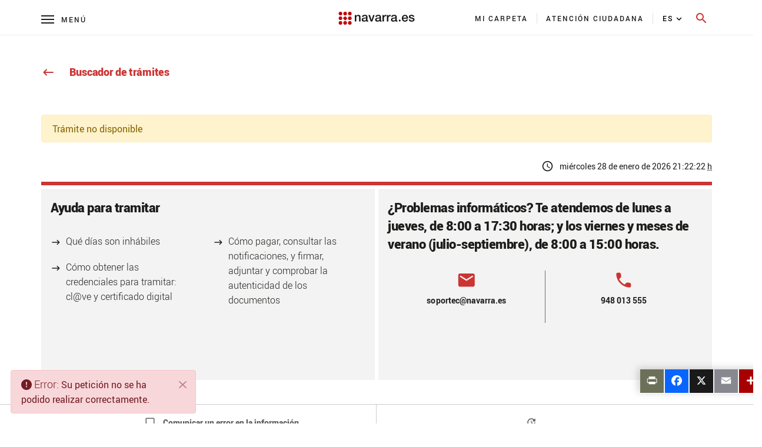

--- FILE ---
content_type: text/css;charset=UTF-8
request_url: https://www.navarra.es/o/portal-navarra-theme-3/css/fonts.css?t=1750315825300
body_size: 4813
content:
@font-face {
    font-family: Roboto-Light;
    src: 
    url('fonts/roboto/roboto_light/Roboto-Light.woff') format('woff'),
    url('fonts/roboto/roboto_light/Roboto-Light.ttf') format('truetype'),
    url('fonts/roboto/roboto_light/Roboto-Light.svg#robotolight') format('svg');
}

@font-face {
    font-family: Roboto-Thin;
    src: 
    url('fonts/roboto/roboto_thin/Roboto-Thin.woff') format('woff'),
    url('fonts/roboto/roboto_thin/Roboto-Thin.ttf') format('truetype'),
    url('fonts/roboto/roboto_thin/Roboto-Thin.svg#robotothin') format('svg');
}

@font-face {
    font-family: Roboto-Regular;
    src: 
    url('fonts/roboto/roboto_regular/Roboto-Regular.woff') format('woff'),
    url('fonts/roboto/roboto_regular/Roboto-Regular.ttf') format('truetype'),
    url('fonts/roboto/roboto_regular/Roboto-Regular.svg#robotoregular') format('svg');
}


@font-face {
    font-family: Roboto-Medium;
    src: 
    url('fonts/roboto/roboto_medium/Roboto-Medium.woff') format('woff'),
    url('fonts/roboto/roboto_medium/Roboto-Medium.ttf') format('truetype'),
    url('fonts/roboto/roboto_medium/Roboto-Medium.svg#robotomedium') format('svg');
}

@font-face {
    font-family: Roboto-Bold;
    src: 
    url('fonts/roboto/roboto_bold/Roboto-Bold.woff') format('woff'),
    url('fonts/roboto/roboto_bold/Roboto-Bold.ttf') format('truetype'),
    url('fonts/roboto/roboto_bold/Roboto-Bold.svg#robotobold') format('svg');
}

@font-face {
    font-family: Roboto-Black;
    src: 
    url('fonts/roboto/roboto_black/Roboto-Black.woff') format('woff'),
    url('fonts/roboto/roboto_black/Roboto-Black.ttf') format('truetype'),
    url('fonts/roboto/roboto_black/Roboto-Black.svg#robotoblack') format('svg');
}

@font-face {
    font-family: Roboto;
    font-weight: 100;
    src: 
    url('fonts/roboto/roboto_thin/Roboto-Thin.woff') format('woff'),
    url('fonts/roboto/roboto_thin/Roboto-Thin.ttf') format('truetype'),
    url('fonts/roboto/roboto_thin/Roboto-Thin.svg#robotothin') format('svg');
}

@font-face {
    font-family: Roboto;
    font-weight: 300;
    src: 
    url('fonts/roboto/roboto_light/Roboto-Light.woff') format('woff'),
    url('fonts/roboto/roboto_light/Roboto-Light.ttf') format('truetype'),
    url('fonts/roboto/roboto_light/Roboto-Light.svg#robotolight') format('svg');
}

@font-face {
    font-family: Roboto;
    font-weight: 400;
    src: 
    url('fonts/roboto/roboto_regular/Roboto-Regular.woff') format('woff'),
    url('fonts/roboto/roboto_regular/Roboto-Regular.ttf') format('truetype'),
    url('fonts/roboto/roboto_regular/Roboto-Regular.svg#robotoregular') format('svg');
}


@font-face {
    font-family: Roboto;
    font-weight: 500;
    src: 
    url('fonts/roboto/roboto_medium/Roboto-Medium.woff') format('woff'),
    url('fonts/roboto/roboto_medium/Roboto-Medium.ttf') format('truetype'),
    url('fonts/roboto/roboto_medium/Roboto-Medium.svg#robotomedium') format('svg');
}

@font-face {
    font-family: Roboto;
    font-weight: 700;
    src: 
    url('fonts/roboto/roboto_bold/Roboto-Bold.woff') format('woff'),
    url('fonts/roboto/roboto_bold/Roboto-Bold.ttf') format('truetype'),
    url('fonts/roboto/roboto_bold/Roboto-Bold.svg#robotobold') format('svg');
}

@font-face {
    font-family: Roboto;
    font-weight: 900;
    src: 
    url('fonts/roboto/roboto_black/Roboto-Black.woff') format('woff'),
    url('fonts/roboto/roboto_black/Roboto-Black.ttf') format('truetype'),
    url('fonts/roboto/roboto_black/Roboto-Black.svg#robotoblack') format('svg');
}


@font-face {
    font-family: 'Material Icons';
    font-style: normal;
    font-weight: normal;
    src:
        url('fonts/material-icons/MaterialIcons-Regular.woff') format('woff');
}

@font-face {
    font-family: 'Material Icons Rounded';
    font-style: normal;
    font-weight: normal;
    src:
        url('fonts/material-icons/MaterialIconsRound-Regular.woff') format('woff');
}

.material-icons {
    font-family: 'Material Icons';
    font-weight: normal;
    font-style: normal;
    font-size: 24px;
    display: inline-block;
    line-height: 1;
    text-transform: none;
    letter-spacing: normal;
    word-wrap: normal;
    white-space: nowrap;
    direction: ltr;
    -webkit-font-smoothing: antialiased;
    text-rendering: optimizeLegibility;
    -moz-osx-font-smoothing: grayscale;
    font-feature-settings: 'liga';
}

.material-icons-round {
    font-family: 'Material Icons Rounded';
    font-weight: normal;
    font-style: normal;
    font-size: 24px;
    display: inline-block;
    line-height: 1;
    text-transform: none;
    letter-spacing: normal;
    word-wrap: normal;
    white-space: nowrap;
    direction: ltr;
    -webkit-font-smoothing: antialiased;
    text-rendering: optimizeLegibility;
    -moz-osx-font-smoothing: grayscale;
    font-feature-settings: 'liga';
}

--- FILE ---
content_type: text/javascript
request_url: https://www.navarra.es/combo/?browserId=other&minifierType=&languageId=es_ES&b=7210&t=1769083453295&/o/js/resolved-module/frontend-js-metal-web@3.0.11/bridge/metal-dom/src/all/dom.js&/o/js/resolved-module/frontend-js-metal-web$metal-component@2.16.8/lib/events/events.js&/o/js/resolved-module/frontend-js-metal-web$metal-component@2.16.8/lib/sync/sync.js&/o/js/resolved-module/frontend-js-metal-web$metal-state@2.16.8/lib/validators.js&/o/js/resolved-module/frontend-js-metal-web$metal-state@2.16.8/lib/Config.js&/o/js/resolved-module/frontend-js-metal-web$metal-state@2.16.8/lib/State.js&/o/js/resolved-module/frontend-js-metal-web$metal-state@2.16.8/lib/all/state.js&/o/js/resolved-module/frontend-js-metal-web$metal-component@2.16.8/lib/ComponentDataManager.js&/o/js/resolved-module/frontend-js-metal-web$metal-component@2.16.8/lib/ComponentRenderer.js&/o/js/resolved-module/frontend-js-metal-web$metal-component@2.16.8/lib/Component.js&/o/js/resolved-module/frontend-js-metal-web$metal-component@2.16.8/lib/ComponentRegistry.js&/o/js/resolved-module/frontend-js-metal-web$metal-component@2.16.8/lib/all/component.js&/o/js/resolved-module/frontend-taglib-clay$clay-component@2.22.2/lib/ClayComponent.js&/o/js/resolved-module/frontend-js-metal-web$metal-state@2.7.0/lib/validators.js&/o/js/resolved-module/frontend-js-metal-web$metal-state@2.7.0/lib/Config.js&/o/js/resolved-module/frontend-js-metal-web$metal-state@2.7.0/lib/State.js&/o/js/resolved-module/frontend-js-metal-web$metal-state@2.7.0/lib/all/state.js&/o/js/resolved-module/frontend-js-metal-web$metal-web-component@2.16.8/lib/define_web_component.js&/o/js/resolved-module/frontend-js-metal-web$metal-incremental-dom@2.16.8/lib/html/HTMLParser.js&/o/js/resolved-module/frontend-js-metal-web$metal-incremental-dom@2.16.8/lib/html/unescape.js&/o/js/resolved-module/frontend-js-metal-web$metal-incremental-dom@2.16.8/lib/html/HTML2IncDom.js&/o/js/resolved-module/frontend-js-metal-web$incremental-dom@0.5.1/dist/incremental-dom-cjs.js
body_size: 205644
content:
Liferay.Loader.define('frontend-js-metal-web@3.0.11/bridge/metal-dom/src/all/dom', ['module', 'frontend-js-metal-web$metal-dom/lib/all/dom'], function (module, src) {
  module.exports = src;
});
'use strict';

Liferay.Loader.define('frontend-js-metal-web$metal-component@2.16.8/lib/events/events', ['module', 'exports', 'require', 'frontend-js-metal-web$metal'], function (module, exports, require) {
	var define = undefined;
	Object.defineProperty(exports, "__esModule", {
		value: true
	});
	exports.addListenersFromObj = addListenersFromObj;
	exports.getComponentFn = getComponentFn;

	var _metal = require('frontend-js-metal-web$metal');

	/**
  * Adds the listeners specified in the given object.
  * @param {!Component} component
  * @param {Object} events
  * @return {!Array<!EventHandle>} Handles from all subscribed events.
  */
	function addListenersFromObj(component, events) {
		var eventNames = Object.keys(events || {});
		var handles = [];
		for (var i = 0; i < eventNames.length; i++) {
			var info = extractListenerInfo_(component, events[eventNames[i]]);
			if (info.fn) {
				var handle = void 0;
				if (info.selector) {
					handle = component.delegate(eventNames[i], info.selector, info.fn); // eslint-disable-line
				} else {
					handle = component.on(eventNames[i], info.fn);
				}
				handles.push(handle);
			}
		}
		return handles;
	}

	/**
  * Extracts listener info from the given value.
  * @param {!Component} component
  * @param {function()|string|{selector:string,fn:function()}|string} value
  * @return {!{selector:string,fn:function()}}
  * @protected
  */
	function extractListenerInfo_(component, value) {
		var info = {
			fn: value
		};
		if ((0, _metal.isObject)(value) && !(0, _metal.isFunction)(value)) {
			info.selector = value.selector;
			info.fn = value.fn;
		}
		if ((0, _metal.isString)(info.fn)) {
			info.fn = getComponentFn(component, info.fn);
		}
		return info;
	}

	/**
  * Gets the listener function from its name. Throws an error if none exist.
  * @param {!Component} component
  * @param {string} fnName
  * @return {function()}
  */
	function getComponentFn(component, fnName) {
		if ((0, _metal.isFunction)(component[fnName])) {
			return component[fnName].bind(component);
		} else {
			console.error('No function named ' + fnName + ' was found in the component\n\t\t\t"' + (0, _metal.getFunctionName)(component.constructor) + '". Make sure that you specify\n\t\t\tvalid function names when adding inline listeners');
		}
	}
	//# sourceMappingURL=events.js.map
});
//# sourceMappingURL=events.js.map
'use strict';

Liferay.Loader.define('frontend-js-metal-web$metal-component@2.16.8/lib/sync/sync', ['module', 'exports', 'require', 'frontend-js-metal-web$metal'], function (module, exports, require) {
	var define = undefined;
	Object.defineProperty(exports, "__esModule", {
		value: true
	});
	exports.syncState = syncState;

	var _metal = require('frontend-js-metal-web$metal');

	var SYNC_FNS_KEY = '__METAL_SYNC_FNS__';

	/**
  * Gets the `sync` methods for this component's state. Caches the results in
  * the component's constructor whenever possible, so that this doesn't need to
  * be calculated again. It's not possible to cache the results when at least
  * one sync method is defined in the instance itself instead of in its
  * prototype, as it may be bound to the instance (not reusable by others).
  * @param {!Component} component
  * @return {!Object}
  * @private
  */
	function getSyncFns_(component) {
		var ctor = component.constructor;
		if (ctor.hasOwnProperty(SYNC_FNS_KEY)) {
			return ctor[SYNC_FNS_KEY];
		}

		var fns = {};
		var keys = component.getDataManager().getSyncKeys(component);
		var canCache = true;
		for (var i = 0; i < keys.length; i++) {
			var name = 'sync' + keys[i].charAt(0).toUpperCase() + keys[i].slice(1);
			var fn = component[name];
			if (fn) {
				fns[keys[i]] = fn;
				canCache = canCache && component.constructor.prototype[name];
			}
		}

		if (canCache) {
			ctor[SYNC_FNS_KEY] = fns;
		}
		return fns;
	}

	/**
  * Calls "sync" functions for the given component's state.
  * @param {!Component} component
  * @param {Object=} changes When given, only the properties inside it will
  *     be synced. Otherwise all state properties will be synced.
  */
	function syncState(component, changes) {
		var syncFns = getSyncFns_(component);
		var keys = Object.keys(changes || syncFns);
		for (var i = 0; i < keys.length; i++) {
			var fn = syncFns[keys[i]];
			if ((0, _metal.isFunction)(fn)) {
				var change = changes && changes[keys[i]];
				var manager = component.getDataManager();
				fn.call(component, change ? change.newVal : manager.get(component, keys[i]), change ? change.prevVal : undefined);
			}
		}
	}
	//# sourceMappingURL=sync.js.map
});
//# sourceMappingURL=sync.js.map
'use strict';

Liferay.Loader.define("frontend-js-metal-web$metal-state@2.16.8/lib/validators", ['module', 'exports', 'require', 'frontend-js-metal-web$metal'], function (module, exports, require) {
	var define = undefined;
	Object.defineProperty(exports, "__esModule", {
		value: true
	});

	var _typeof = typeof Symbol === "function" && typeof Symbol.iterator === "symbol" ? function (obj) {
		return typeof obj;
	} : function (obj) {
		return obj && typeof Symbol === "function" && obj.constructor === Symbol && obj !== Symbol.prototype ? "symbol" : typeof obj;
	};

	var _metal = require("frontend-js-metal-web$metal");

	var ERROR_OBJECT_OF_TYPE = 'Expected object of one type.';
	var ERROR_ONE_OF = 'Expected one of the following values:';
	var ERROR_ONE_OF_TYPE = 'Expected one of given types.';

	/**
  * Provides access to various type validators that will return an
  * instance of Error when validation fails. Note that all type validators
  * will also accept null or undefined values. To not accept these you should
  * instead make your state property required.
  */
	var validators = {
		any: function any() {
			return function () {
				return true;
			};
		},
		array: buildTypeValidator('array'),
		bool: buildTypeValidator('boolean'),
		func: buildTypeValidator('function'),
		number: buildTypeValidator('number'),
		object: buildTypeValidator('object'),
		string: buildTypeValidator('string'),

		/**
   * Creates a validator that checks that the value it receives is an array
   * of items, and that all of the items pass the given validator.
   * @param {!function()} validator Validator to check each item against.
   * @return {!function()}
   */
		arrayOf: function arrayOf(validator) {
			if (isInvalid(validators.func(validator))) {
				throwConfigError('function', validator, 'arrayOf');
			}
			return maybe(function (value, name, context) {
				var result = validators.array(value, name, context);
				if (isInvalid(result)) {
					return result;
				}
				return validateArrayItems(validator, value, name, context);
			});
		},

		/**
   * Creates a validator that checks for a value within a range.
   * @param {!Number} min The minimum value allowed.
   * @param {!Number} max The maximum value allowed.
   * @return {!function()}
   */
		inRange: function inRange(min, max) {
			var minResult = validators.number(min);
			var maxResult = validators.number(max);
			if (isInvalid(minResult)) {
				return minResult;
			}
			if (isInvalid(maxResult)) {
				return maxResult;
			}
			return maybe(function (value) {
				var valueResult = validators.number(value);
				if (isInvalid(valueResult)) {
					return valueResult;
				}
				return value >= min && value <= max;
			});
		},

		/**
   * Creates a validator that checks if a value is an instance of a given class.
   * @param {!function()} expectedClass Class to check value against.
   * @return {!function()}
   */
		instanceOf: function instanceOf(expectedClass) {
			return maybe(function (value, name, context) {
				if (value instanceof expectedClass) {
					return true;
				}

				return composeError('Expected instance of ' + expectedClass, name, context);
			});
		},

		/**
   * Creates a validator that checks that the value it receives is an object,
   * and that all values within that object pass the given validator.
   * @param {!function()} validator Validator to check each object value against.
   * @return {!function()}
   */
		objectOf: function objectOf(validator) {
			if (isInvalid(validators.func(validator))) {
				throwConfigError('function', validator, 'objectOf');
			}
			return maybe(function (value, name, context) {
				for (var key in value) {
					if (isInvalid(validator(value[key]))) {
						return composeError(ERROR_OBJECT_OF_TYPE, name, context);
					}
				}
				return true;
			});
		},

		/**
   * Creates a validator that checks if the received value matches one of the
   * given values.
   * @param {!Array} arrayOfValues Array of values to check equality against.
   * @return {!function()}
   */
		oneOf: function oneOf(arrayOfValues) {
			return maybe(function (value, name, context) {
				var result = validators.array(arrayOfValues, name, context);
				if (isInvalid(result)) {
					return result;
				}
				return arrayOfValues.indexOf(value) === -1 ? composeError(composeOneOfErrorMessage(arrayOfValues), name, context) // eslint-disable-line
				: true;
			});
		},

		/**
   * Creates a validator that checks if the received value matches one of the
   * given types.
   * @param {!Array} arrayOfTypeValidators Array of validators to check value
   *     against.
   * @return {!function()}
   */
		oneOfType: function oneOfType(arrayOfTypeValidators) {
			return maybe(function (value, name, context) {
				var result = validators.array(arrayOfTypeValidators, name, context); // eslint-disable-line
				if (isInvalid(result)) {
					return result;
				}

				for (var i = 0; i < arrayOfTypeValidators.length; i++) {
					// eslint-disable-next-line
					if (!isInvalid(arrayOfTypeValidators[i](value, name, context))) {
						return true;
					}
				}
				return composeError(ERROR_ONE_OF_TYPE, name, context);
			});
		},

		/**
   * Creates a validator that checks if the received value is an object, and
   * that its contents match the given shape.
   * @param {!Object} shape An object containing validators for each key.
   * @return {!function()}
   */
		shapeOf: function shapeOf(shape) {
			if (isInvalid(validators.object(shape))) {
				throwConfigError('object', shape, 'shapeOf');
			}
			return maybe(function (value, name, context) {
				var valueResult = validators.object(value, name, context);
				if (isInvalid(valueResult)) {
					return valueResult;
				}
				for (var key in shape) {
					if (Object.prototype.hasOwnProperty.call(shape, key)) {
						var validator = shape[key];
						var required = false;
						if (validator.config) {
							required = validator.config.required;
							validator = validator.config.validator;
						}
						if (required && !(0, _metal.isDefAndNotNull)(value[key]) || isInvalid(validator(value[key]))) {
							return validator(value[key], name + '.' + key, context);
						}
					}
				}
				return true;
			});
		}
	};

	/**
  * Creates a validator that checks against a specific primitive type.
  * @param {string} expectedType Type to check against.
  * @return {!function()} Function that runs the validator if called with
  *     arguments, or just returns it otherwise. This means that when using a
  *     type validator in `State` it may be just passed directly (like
  *     `validators.bool`), or called with no args (like `validators.bool()`).
  *     That's done to allow all validators to be used consistently, since some
  *     (like `arrayOf`) always require that you call the function before
  *     receiving the actual validator. Type validators don't need the call, but
  *     work if it's made anyway.
  */
	function buildTypeValidator(expectedType) {
		var validatorFn = maybe(validateType.bind(null, expectedType));
		return function () {
			if (arguments.length === 0) {
				return validatorFn;
			} else {
				return validatorFn.apply(undefined, arguments);
			}
		};
	}

	/**
  * Composes a warning a warning message.
  * @param {string} error Error message to display to console.
  * @param {?string} name Name of state property that is giving the error.
  * @param {Object} context The property's owner.
  * @return {!Error}
  */
	function composeError(error, name, context) {
		var compName = context ? (0, _metal.getFunctionName)(context.constructor) : null;
		var renderer = context && context.getRenderer && context.getRenderer();
		var parent = renderer && renderer.getParent && renderer.getParent();
		var parentName = parent ? (0, _metal.getFunctionName)(parent.constructor) : null;
		var location = parentName ? 'Check render method of \'' + parentName + '\'.' : '';
		return new Error('Invalid state passed to \'' + name + '\'.' + (' ' + error + ' Passed to \'' + compName + '\'. ' + location));
	}

	/**
  * Composes an error message for Config.oneOf validator.
  * @param {!Array} arrayOfValues Array of values to check equality against.
  * @return {!Error}
  */
	function composeOneOfErrorMessage(arrayOfValues) {
		return ERROR_ONE_OF + ' ' + JSON.stringify(arrayOfValues) + '.';
	}

	/**
  * Returns the type of the given value.
  * @param {*} value Any value.
  * @return {string} Type of value.
  */
	function getType(value) {
		return Array.isArray(value) ? 'array' : typeof value === 'undefined' ? 'undefined' : _typeof(value);
	}

	/**
  * Checks if the given validator result says that the value is invalid.
  * @param {boolean|!Error} result
  * @return {boolean}
  */
	function isInvalid(result) {
		return result instanceof Error;
	}

	/**
  * Wraps the given validator so that it also accepts null/undefined values.
  *   a validator that checks a value against a single type, null, or
  * undefined.
  * @param {!function()} typeValidator Validator to wrap.
  * @return {!function()} Wrapped validator.
  */
	function maybe(typeValidator) {
		return function (value, name, context) {
			return (0, _metal.isDefAndNotNull)(value) ? typeValidator(value, name, context) : true; // eslint-disable-line
		};
	}

	/**
  * Throws error if validator is invoked with incorrect type.
  * @param {string} expectedType String representing the expected type.
  * @param {*} value The value to match the type of.
  * @param {!string} name Name of the function the validator is intended for.
  */
	function throwConfigError(expectedType, value, name) {
		var type = getType(value);
		throw new Error('Expected type ' + expectedType + ', but received type ' + type + '. passed to ' + name + '.');
	}

	/**
  * Checks if all the items of the given array pass the given validator.
  * @param {!function()} validator
  * @param {*} value The array to validate items for.
  * @param {string} name The name of the array property being checked.
  * @param {!Object} context Owner of the array property being checked.
  * @return {!Error|boolean} `true` if the type matches, or an error otherwise.
  */
	function validateArrayItems(validator, value, name, context) {
		for (var i = 0; i < value.length; i++) {
			if (isInvalid(validator(value[i], name, context))) {
				var itemValidatorError = validator(value[i], name, context);
				var errorMessage = 'Validator for ' + name + '[' + i + '] says: "' + itemValidatorError + '"';
				return composeError(errorMessage, name, context);
			}
		}
		return true;
	}

	/**
  * Checks if the given value matches the expected type.
  * @param {string} expectedType String representing the expected type.
  * @param {*} value The value to match the type of.
  * @param {string} name The name of the property being checked.
  * @param {!Object} context Owner of the property being checked.
  * @return {!Error|boolean} `true` if the type matches, or an error otherwise.
  */
	function validateType(expectedType, value, name, context) {
		var type = getType(value);
		if (type !== expectedType) {
			return composeError('Expected type \'' + expectedType + '\', but received type \'' + type + '\'.', name, context);
		}
		return true;
	}

	exports.default = validators;
	//# sourceMappingURL=validators.js.map
});
//# sourceMappingURL=validators.js.map
'use strict';

Liferay.Loader.define('frontend-js-metal-web$metal-state@2.16.8/lib/Config', ['module', 'exports', 'require', './validators'], function (module, exports, require) {
  var define = undefined;
  Object.defineProperty(exports, "__esModule", {
    value: true
  });

  var _validators = require('./validators');

  var _validators2 = _interopRequireDefault(_validators);

  function _interopRequireDefault(obj) {
    return obj && obj.__esModule ? obj : { default: obj };
  }

  /**
   * Sugar api that can be used as an alternative for manually building `State`
   * configuration in the expected format. For example, instead of having
   * something like this:
   *
   * ```js
   * MyClass.STATE = {
   *   foo: {
   *     required: true,
   *     validator: validators.number,
   *     value: 13
   *   }
   * };
   * ```
   *
   * You could instead do:
   *
   * ```js
   * MyClass.STATE = {
   *   foo: Config.required().number().value(13)
   * };
   * ```
   */
  var Config = {
    /**
     * An object that contains a validator function.
     * @typedef {!Object} ConfigWithValidator
     */

    /**
     * Function that creates `State` object with an `any` validator.
     * @return {ConfigWithValidator} `State` configuration object.
     */
    any: setPrimitiveValidators('any'),

    /**
     * Function that creates `State` object with an `array` validator.
     * @return {ConfigWithValidator} `State` configuration object.
     */
    array: setPrimitiveValidators('array'),

    /**
     * Function that creates `State` object with an `arrayOf` validator.
     * @param {ConfigWithValidator} stateConfig `State` configuration object
     * @return {ConfigWithValidator} `State` configuration object.
     */
    arrayOf: setNestedValidators('arrayOf'),

    /**
     * Function that creates `State` object with a `bool` validator.
     * @return {ConfigWithValidator} `State` configuration object.
     */
    bool: setPrimitiveValidators('bool'),

    /**
     * Function that creates `State` object with a `func` validator.
     * @return {ConfigWithValidator} `State` configuration object.
     */
    func: setPrimitiveValidators('func'),

    /**
     * Creates `State` configuration object with a `rangeOf` validator.
     * @param {!Number} min The minimum value allowed.
     * @param {!Number} max The maximum value allowed.
     * @return {ConfigWithValidator} `State` configuration object.
     */
    inRange: function inRange(min, max) {
      return this.validator(_validators2.default.inRange(min, max));
    },

    /**
     * Function that creates `State` object with an `instanceOf` validator.
     * @return {ConfigWithValidator} `State` configuration object.
     */
    instanceOf: setExplicitValueValidators('instanceOf'),

    /**
     * Function that creates `State` object with a `number` validator.
     * @return {ConfigWithValidator} `State` configuration object.
     */
    number: setPrimitiveValidators('number'),

    /**
     * Function that creates `State` object with an `object` validator.
     * @return {ConfigWithValidator} `State` configuration object.
     */
    object: setPrimitiveValidators('object'),

    /**
     * Function that creates `State` object with an `objectOf` validator.
     * @param {ConfigWithValidator} stateConfig `State` configuration object
     * @return {ConfigWithValidator} `State` configuration object.
     */
    objectOf: setNestedValidators('objectOf'),

    /**
     * Function that creates `State` object with an `oneOf` validator.
     * @param {!Array} values `State` configuration object
     * @return {ConfigWithValidator} `State` configuration object.
     */
    oneOf: setExplicitValueValidators('oneOf'),

    /**
     * Creates `State` configuration object with an `oneOfType` validator.
     * @param {ConfigWithValidator[]} validatorArray Array of `State` configuration objects.
     * @return {ConfigWithValidator} `State` configuration object.
     */
    oneOfType: function oneOfType(validatorArray) {
      validatorArray = validatorArray.map(function (configObj) {
        return configObj.config.validator;
      });

      return this.validator(_validators2.default.oneOfType(validatorArray));
    },

    /**
     * Creates `State` configuration object with a `shapeOf` validator.
     * @param {!Object.<string, ConfigWithValidator>} shapeObj Values being `State` configuration objects.
     * @return {ConfigWithValidator} `State` configuration object.
     */
    shapeOf: function shapeOf(shapeObj) {
      shapeObj = destructShapeOfConfigs(shapeObj);

      return this.validator(_validators2.default.shapeOf(shapeObj));
    },

    /**
     * Function that creates `State` object with an `string` validator.
     * @return {ConfigWithValidator} `State` configuration object.
     */
    string: setPrimitiveValidators('string'),

    /**
     * Adds the `internal` flag to the `State` configuration.
     * @param {boolean} internal Flag to set "internal" to. True by default.
     * @return {!Object} `State` configuration object.
     */
    internal: function internal() {
      var internal = arguments.length > 0 && arguments[0] !== undefined ? arguments[0] : true;

      return mergeConfig(this, {
        internal: internal
      });
    },

    /**
     * Adds the `required` flag to the `State` configuration.
     * @param {boolean} required Flag to set "required" to. True by default.
     * @return {!Object} `State` configuration object.
     */
    required: function required() {
      var required = arguments.length > 0 && arguments[0] !== undefined ? arguments[0] : true;

      return mergeConfig(this, {
        required: required
      });
    },

    /**
     * Adds a setter to the `State` configuration.
     * @param {!function()} setter
     * @return {!Object} `State` configuration object.
     */
    setter: function setter(_setter) {
      return mergeConfig(this, {
        setter: _setter
      });
    },

    /**
     * Adds a validator to the `State` configuration.
     * @param {!function()} validator
     * @return {!Object} `State` configuration object.
     */
    validator: function validator(_validator) {
      return mergeConfig(this, {
        validator: _validator
      });
    },

    /**
     * Adds a default value to the `State` configuration.
     * @param {*} value
     * @return {!Object} `State` configuration object.
     */
    value: function value(_value) {
      return mergeConfig(this, {
        value: _value
      });
    },

    /**
     * Adds a valueFn that will return a default value for the `State` configuration.
     * @param {!function()} valueFn
     * @return {!Object} `State` configuration object.
     */
    valueFn: function valueFn(_valueFn) {
      return mergeConfig(this, {
        valueFn: _valueFn
      });
    },

    /**
     * Adds the `writeOnce` flag to the `State` configuration.
     * @param {boolean} writeOnce Flag to set "writeOnce" to. False by default.
     * @return {!Object} `State` configuration object.
     */
    writeOnce: function writeOnce() {
      var writeOnce = arguments.length > 0 && arguments[0] !== undefined ? arguments[0] : false;

      return mergeConfig(this, {
        writeOnce: writeOnce
      });
    }
  };

  /**
   * Recursively sets validators for shapeOf.
   * @param {!Object} shape The shape of specific types.
   * @return {!Object} Shape object with validators as values.
   */
  function destructShapeOfConfigs(shape) {
    var keys = Object.keys(shape);

    var retShape = {};

    keys.forEach(function (key) {
      var value = shape[key];

      retShape[key] = value.config && value.config.validator ? value.config.validator : destructShapeOfConfigs(value);
    });

    return retShape;
  }

  /**
   * Merges the given config object into the one that has been built so far.
   * @param {!Object} context The object calling this function.
   * @param {!Object} config The object to merge to the built config.
   * @return {!Object} The final object containing the built config.
   */
  function mergeConfig(context, config) {
    var obj = context;
    var objConfig = obj.config || {};

    obj = Object.create(Config);
    obj.config = {};

    Object.assign(obj.config, objConfig, config);
    return obj;
  }

  /**
   * Calls validators with provided argument.
   * @param {string} name The name of the validator.
   * @return {function()}
   */
  function setExplicitValueValidators(name) {
    return function (arg) {
      return this.validator(_validators2.default[name](arg));
    };
  }

  /**
   * Calls validators with a single nested config.
   * @param {string} name The name of the validator.
   * @return {!function()}
   */
  function setNestedValidators(name) {
    return function (arg) {
      return this.validator(_validators2.default[name](arg.config.validator));
    };
  }

  /**
   * Adds primitive type validators to the config object.
   * @param {string} name The name of the validator.
   * @return {!function()}
   */
  function setPrimitiveValidators(name) {
    return function () {
      return this.validator(_validators2.default[name]);
    };
  }

  exports.default = Config;
  //# sourceMappingURL=Config.js.map
});
//# sourceMappingURL=Config.js.map
'use strict';

Liferay.Loader.define("frontend-js-metal-web$metal-state@2.16.8/lib/State", ['module', 'exports', 'require', 'frontend-js-metal-web$metal', 'frontend-js-metal-web$metal-events'], function (module, exports, require) {
	var define = undefined;
	Object.defineProperty(exports, "__esModule", {
		value: true
	});

	var _createClass = function () {
		function defineProperties(target, props) {
			for (var i = 0; i < props.length; i++) {
				var descriptor = props[i];descriptor.enumerable = descriptor.enumerable || false;descriptor.configurable = true;if ("value" in descriptor) descriptor.writable = true;Object.defineProperty(target, descriptor.key, descriptor);
			}
		}return function (Constructor, protoProps, staticProps) {
			if (protoProps) defineProperties(Constructor.prototype, protoProps);if (staticProps) defineProperties(Constructor, staticProps);return Constructor;
		};
	}();

	var _get = function get(object, property, receiver) {
		if (object === null) object = Function.prototype;var desc = Object.getOwnPropertyDescriptor(object, property);if (desc === undefined) {
			var parent = Object.getPrototypeOf(object);if (parent === null) {
				return undefined;
			} else {
				return get(parent, property, receiver);
			}
		} else if ("value" in desc) {
			return desc.value;
		} else {
			var getter = desc.get;if (getter === undefined) {
				return undefined;
			}return getter.call(receiver);
		}
	};

	var _metal = require("frontend-js-metal-web$metal");

	var _metalEvents = require("frontend-js-metal-web$metal-events");

	function _classCallCheck(instance, Constructor) {
		if (!(instance instanceof Constructor)) {
			throw new TypeError("Cannot call a class as a function");
		}
	}

	function _possibleConstructorReturn(self, call) {
		if (!self) {
			throw new ReferenceError("this hasn't been initialised - super() hasn't been called");
		}return call && (typeof call === "object" || typeof call === "function") ? call : self;
	}

	function _inherits(subClass, superClass) {
		if (typeof superClass !== "function" && superClass !== null) {
			throw new TypeError("Super expression must either be null or a function, not " + typeof superClass);
		}subClass.prototype = Object.create(superClass && superClass.prototype, { constructor: { value: subClass, enumerable: false, writable: true, configurable: true } });if (superClass) Object.setPrototypeOf ? Object.setPrototypeOf(subClass, superClass) : subClass.__proto__ = superClass;
	}

	/**
  * State adds support for having object properties that can be watched for
  * changes, as well as configured with validators, setters and other options.
  * See the `configState` method for a complete list of available configuration
  * options for each state key.
  * @extends {EventEmitter}
  */
	var State = function (_EventEmitter) {
		_inherits(State, _EventEmitter);

		/**
   * Constructor function for `State`.
   * @param {Object=} config Optional config object with initial values to
   *     set state properties to.
   * @param {Object=} obj Optional object that should hold the state
   *     properties. If none is given, they will be added directly to `this`
   *     instead.
   * @param {Object=} context Optional context to call functions (like
   *     validators and setters) on. Defaults to `this`.
   */
		function State(config, obj, context) {
			_classCallCheck(this, State);

			/**
    * Context to call functions (like validators and setters) on.
    * @type {!Object}
    * @protected
    */
			var _this = _possibleConstructorReturn(this, (State.__proto__ || Object.getPrototypeOf(State)).call(this));

			_this.context_ = context || _this;

			/**
    * Map of keys that can not be used as state keys.
    * @type {Object<string, boolean>}
    * @protected
    */
			_this.keysBlacklist_ = null;

			/**
    * Object that should hold the state properties.
    * @type {!Object}
    * @protected
    */
			_this.obj_ = obj || _this;

			_this.eventData_ = null;

			/**
    * Object with information about the batch event that is currently
    * scheduled, or null if none is.
    * @type {Object}
    * @protected
    */
			_this.scheduledBatchData_ = null;

			/**
    * Object that contains information about all this instance's state keys.
    * @type {!Object<string, !Object>}
    * @protected
    */
			_this.stateInfo_ = {};

			_this.stateConfigs_ = {};

			_this.initialValues_ = _metal.object.mixin({}, config);

			_this.setShouldUseFacade(true);
			_this.configStateFromStaticHint_();

			Object.defineProperty(_this.obj_, State.STATE_REF_KEY, {
				configurable: true,
				enumerable: false,
				value: _this
			});
			return _this;
		}

		/**
   * Logs an error if the given property is required but wasn't given.
   * @param {string} name
   * @protected
   */

		_createClass(State, [{
			key: 'assertGivenIfRequired_',
			value: function assertGivenIfRequired_(name) {
				var config = this.stateConfigs_[name];
				if (config.required) {
					var info = this.getStateInfo(name);
					var value = info.state === State.KeyStates.INITIALIZED ? this.get(name) : this.initialValues_[name];
					if (!(0, _metal.isDefAndNotNull)(value)) {
						var errorMessage = 'The property called "' + name + '" is required but didn\'t receive a value.';
						if (this.shouldThrowValidationError()) {
							throw new Error(errorMessage);
						} else {
							console.error(errorMessage);
						}
					}
				}
			}

			/**
    * Logs an error if the `validatorReturn` is instance of `Error`.
    * @param {*} validatorReturn
    * @protected
    */

		}, {
			key: 'assertValidatorReturnInstanceOfError_',
			value: function assertValidatorReturnInstanceOfError_(validatorReturn) {
				if (validatorReturn instanceof Error) {
					if (this.shouldThrowValidationError()) {
						throw validatorReturn;
					} else {
						console.error('Warning: ' + validatorReturn);
					}
				}
			}

			/**
    * Checks that the given name is a valid state key name. If it's not, an error
    * will be thrown.
    * @param {string} name The name to be validated.
    * @throws {Error}
    * @protected
    */

		}, {
			key: 'assertValidStateKeyName_',
			value: function assertValidStateKeyName_(name) {
				if (this.keysBlacklist_ && this.keysBlacklist_[name]) {
					throw new Error('It\'s not allowed to create a state key with the name "' + name + '".');
				}
			}

			/**
    * Builds the property definition object for the specified state key.
    * @param {string} name The name of the key.
    * @return {!Object}
    * @protected
    */

		}, {
			key: 'buildKeyPropertyDef_',
			value: function buildKeyPropertyDef_(name) {
				return {
					configurable: true,
					enumerable: true,
					get: function get() {
						return this[State.STATE_REF_KEY].getStateKeyValue_(name);
					},
					set: function set(val) {
						this[State.STATE_REF_KEY].setStateKeyValue_(name, val);
					}
				};
			}

			/**
    * Calls the requested function, running the appropriate code for when it's
    * passed as an actual function object or just the function's name.
    * @param {!Function|string} fn Function, or name of the function to run.
    * @param {!Array} args optional array of parameters to be passed to the
    *   function that will be called.
    * @return {*} The return value of the called function.
    * @protected
    */

		}, {
			key: 'callFunction_',
			value: function callFunction_(fn, args) {
				if ((0, _metal.isString)(fn)) {
					return this.context_[fn].apply(this.context_, args); // eslint-disable-line
				} else if ((0, _metal.isFunction)(fn)) {
					return fn.apply(this.context_, args);
				}
			}

			/**
    * Calls the state key's setter, if there is one.
    * @param {string} name The name of the key.
    * @param {*} value The value to be set.
    * @param {*} currentValue The current value.
    * @return {*} The final value to be set.
    * @protected
    */

		}, {
			key: 'callSetter_',
			value: function callSetter_(name, value, currentValue) {
				var config = this.stateConfigs_[name];
				if (config.setter) {
					value = this.callFunction_(config.setter, [value, currentValue]);
				}
				return value;
			}

			/**
    * Calls the state key's validator, if there is one. Emits console
    * warning if validator returns a string.
    * @param {string} name The name of the key.
    * @param {*} value The value to be validated.
    * @return {boolean} Flag indicating if value is valid or not.
    * @protected
    */

		}, {
			key: 'callValidator_',
			value: function callValidator_(name, value) {
				var config = this.stateConfigs_[name];
				if (config.validator) {
					var validatorReturn = this.callFunction_(config.validator, [value, name, this.context_]);
					this.assertValidatorReturnInstanceOfError_(validatorReturn);
					return validatorReturn;
				}
				return true;
			}

			/**
    * Checks if the it's allowed to write on the requested state key.
    * @param {string} name The name of the key.
    * @return {boolean}
    */

		}, {
			key: 'canSetState',
			value: function canSetState(name) {
				var info = this.getStateInfo(name);
				return !this.stateConfigs_[name].writeOnce || !info.written;
			}

			/**
    * Adds the given key(s) to the state, together with its(their) configs.
    * Config objects support the given settings:
    *     required - When set to `true`, causes errors to be printed (via
    *     `console.error`) if no value is given for the property.
    *
    *     setter - Function for normalizing state key values. It receives the new
    *     value that was set, and returns the value that should be stored.
    *
    *     validator - Function that validates state key values. When it returns
    *     false, the new value is ignored. When it returns an instance of Error,
    *     it will emit the error to the console.
    *
    *     value - The default value for the state key. Note that setting this to
    *     an object will cause all class instances to use the same reference to
    *     the object. To have each instance use a different reference for objects,
    *     use the `valueFn` option instead.
    *
    *     valueFn - A function that returns the default value for a state key.
    *
    *     writeOnce - Ignores writes to the state key after it's been first
    *     written to. That is, allows writes only when setting the value for the
    *     first time.
    * @param {!Object.<string, !Object>|string} configs An object that maps
    *     configuration options for keys to be added to the state.
    * @param {boolean|Object|*=} context The context where the added state
    *     keys will be defined (defaults to `this`), or false if they shouldn't
    *     be defined at all.
    */

		}, {
			key: 'configState',
			value: function configState(configs, context) {
				var names = Object.keys(configs);
				if (names.length === 0) {
					return;
				}

				if (context !== false) {
					var props = {};
					for (var i = 0; i < names.length; i++) {
						var name = names[i];
						this.assertValidStateKeyName_(name);
						props[name] = this.buildKeyPropertyDef_(name);
					}
					Object.defineProperties(context || this.obj_, props);
				}

				this.stateConfigs_ = configs;
				for (var _i = 0; _i < names.length; _i++) {
					var _name = names[_i];
					configs[_name] = configs[_name].config ? configs[_name].config : configs[_name];
					this.assertGivenIfRequired_(names[_i]);
					this.validateInitialValue_(names[_i]);
				}
			}

			/**
    * Adds state keys from super classes static hint `MyClass.STATE = {};`.
    * @protected
    */

		}, {
			key: 'configStateFromStaticHint_',
			value: function configStateFromStaticHint_() {
				var ctor = this.constructor;
				if (ctor !== State) {
					var defineContext = void 0;
					if (this.obj_ === this) {
						var staticKey = State.STATE_STATIC_HINT_CONFIGURED;

						ctor[staticKey] = ctor[staticKey] || {};

						defineContext = ctor[staticKey][ctor.name] ? false : ctor.prototype; // eslint-disable-line
						ctor[staticKey][ctor.name] = true;
					}
					this.configState(State.getStateStatic(ctor), defineContext);
				}
			}

			/**
    * @inheritDoc
    */

		}, {
			key: 'disposeInternal',
			value: function disposeInternal() {
				_get(State.prototype.__proto__ || Object.getPrototypeOf(State.prototype), 'disposeInternal', this).call(this);
				this.initialValues_ = null;
				this.stateInfo_ = null;
				this.stateConfigs_ = null;
				this.scheduledBatchData_ = null;
			}

			/**
    * Emits the state change batch event.
    * @protected
    */

		}, {
			key: 'emitBatchEvent_',
			value: function emitBatchEvent_() {
				if (!this.isDisposed()) {
					this.context_.emit('stateWillChange', this.scheduledBatchData_);

					var data = this.scheduledBatchData_;
					this.scheduledBatchData_ = null;
					this.context_.emit('stateChanged', data);
				}
			}

			/**
    * Returns the value of the requested state key.
    * Note: this can and should be accomplished by accessing the value as a
    * regular property. This should only be used in cases where a function is
    * actually needed.
    * @param {string} name
    * @return {*}
    */

		}, {
			key: 'get',
			value: function get(name) {
				return this.obj_[name];
			}

			/**
    * Returns an object that maps state keys to their values.
    * @param {Array<string>=} names A list of names of the keys that should
    *   be returned. If none is given, the whole state will be returned.
    * @return {Object.<string, *>}
    */

		}, {
			key: 'getState',
			value: function getState() {
				var names = arguments.length > 0 && arguments[0] !== undefined ? arguments[0] : this.getStateKeys();

				var state = {};

				for (var i = 0; i < names.length; i++) {
					state[names[i]] = this.get(names[i]);
				}

				return state;
			}

			/**
    * Gets information about the specified state property.
    * @param {string} name
    * @return {!Object}
    */

		}, {
			key: 'getStateInfo',
			value: function getStateInfo(name) {
				if (!this.stateInfo_[name]) {
					this.stateInfo_[name] = {};
				}
				return this.stateInfo_[name];
			}

			/**
    * Gets the config object for the requested state key.
    * @param {string} name The key's name.
    * @return {Object}
    * @protected
    */

		}, {
			key: 'getStateKeyConfig',
			value: function getStateKeyConfig(name) {
				return this.stateConfigs_ ? this.stateConfigs_[name] : null;
			}

			/**
    * Returns an array with all state keys.
    * @return {!Array.<string>}
    */

		}, {
			key: 'getStateKeys',
			value: function getStateKeys() {
				return this.stateConfigs_ ? Object.keys(this.stateConfigs_) : [];
			}

			/**
    * Gets the value of the specified state key. This is passed as that key's
    * getter to the `Object.defineProperty` call inside the `addKeyToState` method.
    * @param {string} name The name of the key.
    * @return {*}
    * @protected
    */

		}, {
			key: 'getStateKeyValue_',
			value: function getStateKeyValue_(name) {
				if (!this.warnIfDisposed_(name)) {
					this.initStateKey_(name);
					return this.getStateInfo(name).value;
				}
			}

			/**
    * Merges the STATE static variable for the given constructor function.
    * @param  {!Function} ctor Constructor function.
    * @return {boolean} Returns true if merge happens, false otherwise.
    * @static
    */

		}, {
			key: 'hasBeenSet',

			/**
    * Checks if the value of the state key with the given name has already been
    * set. Note that this doesn't run the key's getter.
    * @param {string} name The name of the key.
    * @return {boolean}
    */
			value: function hasBeenSet(name) {
				var info = this.getStateInfo(name);
				return info.state === State.KeyStates.INITIALIZED || this.hasInitialValue_(name) // eslint-disable-line
				;
			}

			/**
    * Checks if an initial value was given to the specified state property.
    * @param {string} name The name of the key.
    * @return {boolean}
    * @protected
    */

		}, {
			key: 'hasInitialValue_',
			value: function hasInitialValue_(name) {
				return this.initialValues_.hasOwnProperty(name) && (0, _metal.isDef)(this.initialValues_[name]);
			}

			/**
    * Checks if the given key is present in this instance's state.
    * @param {string} key
    * @return {boolean}
    */

		}, {
			key: 'hasStateKey',
			value: function hasStateKey(key) {
				if (!this.warnIfDisposed_(key)) {
					return !!this.stateConfigs_[key];
				}
			}

			/**
    * Informs of changes to a state key's value through an event. Won't trigger
    * the event if the value hasn't changed or if it's being initialized.
    * @param {string} name The name of the key.
    * @param {*} prevVal The previous value of the key.
    * @protected
    */

		}, {
			key: 'informChange_',
			value: function informChange_(name, prevVal) {
				if (this.shouldInformChange_(name, prevVal)) {
					var data = _metal.object.mixin({
						key: name,
						newVal: this.get(name),
						prevVal: prevVal
					}, this.eventData_);
					this.context_.emit(name + 'Changed', data);
					this.context_.emit('stateKeyChanged', data);
					this.scheduleBatchEvent_(data);
				}
			}

			/**
    * Initializes the specified state key, giving it a first value.
    * @param {string} name The name of the key.
    * @protected
    */

		}, {
			key: 'initStateKey_',
			value: function initStateKey_(name) {
				var info = this.getStateInfo(name);
				if (info.state !== State.KeyStates.UNINITIALIZED) {
					return;
				}

				info.state = State.KeyStates.INITIALIZING;
				this.setInitialValue_(name);
				if (!info.written) {
					this.setDefaultValue(name);
				}
				info.state = State.KeyStates.INITIALIZED;
			}

			/**
    * Merges two values for the STATE property into a single object.
    * @param {Object} mergedVal
    * @param {Object} currVal
    * @return {!Object} The merged value.
    * @static
    */

		}, {
			key: 'removeStateKey',

			/**
    * Removes the requested state key.
    * @param {string} name The name of the key.
    */
			value: function removeStateKey(name) {
				this.stateInfo_[name] = null;
				this.stateConfigs_[name] = null;
				delete this.obj_[name];
			}

			/**
    * Schedules a state change batch event to be emitted asynchronously.
    * @param {!Object} changeData Information about a state key's update.
    * @protected
    */

		}, {
			key: 'scheduleBatchEvent_',
			value: function scheduleBatchEvent_(changeData) {
				if (!this.scheduledBatchData_) {
					_metal.async.nextTick(this.emitBatchEvent_, this);
					this.scheduledBatchData_ = _metal.object.mixin({
						changes: {}
					}, this.eventData_);
				}

				var name = changeData.key;
				var changes = this.scheduledBatchData_.changes;
				if (changes[name]) {
					changes[name].newVal = changeData.newVal;
				} else {
					changes[name] = changeData;
				}
			}

			/**
    * Sets the value of the requested state key.
    * Note: this can and should be accomplished by setting the state key as a
    * regular property. This should only be used in cases where a function is
    * actually needed.
    * @param {string} name
    * @param {*} value
    */

		}, {
			key: 'set',
			value: function set(name, value) {
				if (this.hasStateKey(name)) {
					this.obj_[name] = value;
				}
			}

			/**
    * Sets the default value of the requested state key.
    * @param {string} name The name of the key.
    */

		}, {
			key: 'setDefaultValue',
			value: function setDefaultValue(name) {
				var config = this.stateConfigs_[name];

				if (config.value !== undefined) {
					this.set(name, config.value);
				} else {
					this.set(name, this.callFunction_(config.valueFn));
				}
			}

			/**
    * Sets data to be sent with all events emitted from this instance.
    * @param {Object} data
    */

		}, {
			key: 'setEventData',
			value: function setEventData(data) {
				this.eventData_ = data;
			}

			/**
    * Sets the initial value of the requested state key.
    * @param {string} name The name of the key.
    * @protected
    */

		}, {
			key: 'setInitialValue_',
			value: function setInitialValue_(name) {
				if (this.hasInitialValue_(name)) {
					this.set(name, this.initialValues_[name]);
					this.initialValues_[name] = undefined;
				}
			}

			/**
    * Sets a map of keys that are not valid state keys.
    * @param {!Object<string, boolean>} blacklist
    */

		}, {
			key: 'setKeysBlacklist',
			value: function setKeysBlacklist(blacklist) {
				this.keysBlacklist_ = blacklist;
			}

			/**
    * Sets the value of all the specified state keys.
    * @param {!Object.<string,*>} values A map of state keys to the values they
    *   should be set to.
    * @param {function()=} callback An optional function that will be run
    *   after the next batched update is triggered.
    */

		}, {
			key: 'setState',
			value: function setState(values, callback) {
				var _this2 = this;

				Object.keys(values).forEach(function (name) {
					return _this2.set(name, values[name]);
				});
				if (callback && this.scheduledBatchData_) {
					this.context_.once('stateChanged', callback);
				}
			}

			/**
    * Sets the value of the specified state key. This is passed as that key's
    * setter to the `Object.defineProperty` call inside the `addKeyToState`
    * method.
    * @param {string} name The name of the key.
    * @param {*} value The new value of the key.
    * @protected
    */

		}, {
			key: 'setStateKeyValue_',
			value: function setStateKeyValue_(name, value) {
				if (this.warnIfDisposed_(name) || !this.canSetState(name) || !this.validateKeyValue_(name, value)) {
					return;
				}

				var prevVal = this.get(name);
				var info = this.getStateInfo(name);
				info.value = this.callSetter_(name, value, prevVal);
				this.assertGivenIfRequired_(name);
				info.written = true;
				this.informChange_(name, prevVal);
			}

			/**
    * Checks if we should inform about a state update. Updates are ignored during
    * state initialization. Otherwise, updates to primitive values are only
    * informed when the new value is different from the previous one. Updates to
    * objects (which includes functions and arrays) are always informed outside
    * initialization though, since we can't be sure if all of the internal data
    * has stayed the same.
    * @param {string} name The name of the key.
    * @param {*} prevVal The previous value of the key.
    * @return {boolean}
    * @protected
    */

		}, {
			key: 'shouldInformChange_',
			value: function shouldInformChange_(name, prevVal) {
				var info = this.getStateInfo(name);
				return info.state === State.KeyStates.INITIALIZED && ((0, _metal.isObject)(prevVal) || prevVal !== this.get(name));
			}

			/**
    * Returns a boolean that determines whether or not should throw error when
    * vaildator functions returns an `Error` instance.
    * @return {boolean} By default returns false.
    */

		}, {
			key: 'shouldThrowValidationError',
			value: function shouldThrowValidationError() {
				return false;
			}

			/**
    * Validates the initial value for the state property with the given name.
    * @param {string} name
    * @protected
    */

		}, {
			key: 'validateInitialValue_',
			value: function validateInitialValue_(name) {
				if (this.initialValues_.hasOwnProperty(name) && !this.callValidator_(name, this.initialValues_[name])) {
					delete this.initialValues_[name];
				}
			}

			/**
    * Validates the state key's value, which includes calling the validator
    * defined in the key's configuration object, if there is one.
    * @param {string} name The name of the key.
    * @param {*} value The value to be validated.
    * @return {boolean} Flag indicating if value is valid or not.
    * @protected
    */

		}, {
			key: 'validateKeyValue_',
			value: function validateKeyValue_(name, value) {
				var info = this.getStateInfo(name);
				return info.state === State.KeyStates.INITIALIZING || this.callValidator_(name, value);
			}

			/**
    * Warns if this instance has already been disposed.
    * @param {string} name Name of the property to be accessed if not disposed.
    * @return {boolean} True if disposed, or false otherwise.
    * @protected
    */

		}, {
			key: 'warnIfDisposed_',
			value: function warnIfDisposed_(name) {
				var disposed = this.isDisposed();
				if (disposed) {
					console.warn('Error. Trying to access property "' + name + '" on disposed instance');
				}
				return disposed;
			}
		}], [{
			key: 'getStateStatic',
			value: function getStateStatic(ctor) {
				return (0, _metal.getStaticProperty)(ctor, 'STATE', State.mergeState);
			}
		}, {
			key: 'mergeState',
			value: function mergeState(mergedVal, currVal) {
				return _metal.object.mixin({}, currVal, mergedVal);
			}
		}]);

		return State;
	}(_metalEvents.EventEmitter);

	/**
  * Constant used as key on State instance for storing property definition.
  * @type {!string}
  */

	State.STATE_REF_KEY = '__METAL_STATE_REF_KEY__';

	/**
  * Constant used as key on class constructors that extend from State, stores
  * which constructors have had their static STATE configured so that
  * configuration of STATE is not repeated.
  * @type {!string}
  */
	State.STATE_STATIC_HINT_CONFIGURED = '__METAL_STATE_STATIC_HINT_CONFIGURED__';

	/**
  * Constants that represent the states that a state key can be in.
  * @type {!Object}
  */
	State.KeyStates = {
		UNINITIALIZED: undefined,
		INITIALIZING: 1,
		INITIALIZED: 2
	};

	exports.default = State;
	//# sourceMappingURL=State.js.map
});
//# sourceMappingURL=State.js.map
'use strict';

Liferay.Loader.define('frontend-js-metal-web$metal-state@2.16.8/lib/all/state', ['module', 'exports', 'require', '../validators', '../Config', '../State'], function (module, exports, require) {
  var define = undefined;
  Object.defineProperty(exports, "__esModule", {
    value: true
  });
  exports.State = exports.Config = exports.validators = undefined;

  var _validators = require('../validators');

  var _validators2 = _interopRequireDefault(_validators);

  var _Config = require('../Config');

  var _Config2 = _interopRequireDefault(_Config);

  var _State = require('../State');

  var _State2 = _interopRequireDefault(_State);

  function _interopRequireDefault(obj) {
    return obj && obj.__esModule ? obj : { default: obj };
  }

  exports.default = _State2.default;
  exports.validators = _validators2.default;
  exports.Config = _Config2.default;
  exports.State = _State2.default;
  //# sourceMappingURL=state.js.map
});
//# sourceMappingURL=state.js.map
'use strict';

Liferay.Loader.define("frontend-js-metal-web$metal-component@2.16.8/lib/ComponentDataManager", ['module', 'exports', 'require', 'frontend-js-metal-web$metal', 'frontend-js-metal-web$metal-state'], function (module, exports, require) {
	var define = undefined;
	Object.defineProperty(exports, "__esModule", {
		value: true
	});

	var _createClass = function () {
		function defineProperties(target, props) {
			for (var i = 0; i < props.length; i++) {
				var descriptor = props[i];descriptor.enumerable = descriptor.enumerable || false;descriptor.configurable = true;if ("value" in descriptor) descriptor.writable = true;Object.defineProperty(target, descriptor.key, descriptor);
			}
		}return function (Constructor, protoProps, staticProps) {
			if (protoProps) defineProperties(Constructor.prototype, protoProps);if (staticProps) defineProperties(Constructor, staticProps);return Constructor;
		};
	}();

	var _metal = require("frontend-js-metal-web$metal");

	var _metalState = require("frontend-js-metal-web$metal-state");

	var _metalState2 = _interopRequireDefault(_metalState);

	function _interopRequireDefault(obj) {
		return obj && obj.__esModule ? obj : { default: obj };
	}

	function _classCallCheck(instance, Constructor) {
		if (!(instance instanceof Constructor)) {
			throw new TypeError("Cannot call a class as a function");
		}
	}

	var BLACKLIST = {
		components: true,
		context: true,
		element: true,
		refs: true,
		state: true,
		stateKey: true,
		wasRendered: true
	};
	var DATA_MANAGER_DATA = '__DATA_MANAGER_DATA__';

	/**
  * Class to handle Component Data
  */

	var ComponentDataManager = function () {
		function ComponentDataManager() {
			_classCallCheck(this, ComponentDataManager);
		}

		_createClass(ComponentDataManager, [{
			key: 'createState_',

			/**
    * Creates the `State` instance that will handle the main component data.
    * @param {!Component} component
    * @param {!Object} data
    * @protected
    */
			value: function createState_(component, data) {
				var state = new _metalState2.default(component.getInitialConfig(), component, component); // eslint-disable-line
				state.setKeysBlacklist(BLACKLIST);
				state.configState(_metal.object.mixin({}, data, _metalState2.default.getStateStatic(component.constructor)));
				this.getManagerData(component).state_ = state;
			}

			/**
    * Disposes of any data being used by the manager in this component.
    * @param {!Component} component
    */

		}, {
			key: 'dispose',
			value: function dispose(component) {
				var data = this.getManagerData(component);
				if (data.state_) {
					data.state_.dispose();
				}
				component[DATA_MANAGER_DATA] = null;
			}

			/**
    * Gets the data with the given name.
    * @param {!Component} component
    * @param {string} name
    * @return {*}
    */

		}, {
			key: 'get',
			value: function get(component, name) {
				return this.getManagerData(component).state_.get(name);
			}

			/**
    * Gets the manager data for the given component.
    * @param {!Component} component
    * @return {Object}
    */

		}, {
			key: 'getManagerData',
			value: function getManagerData(component) {
				return component[DATA_MANAGER_DATA];
			}

			/**
    * Gets the keys for state data that can be synced via `sync` functions.
    * @param {!Component} component
    * @return {!Array<string>}
    */

		}, {
			key: 'getSyncKeys',
			value: function getSyncKeys(component) {
				return this.getManagerData(component).state_.getStateKeys();
			}

			/**
    * Gets the keys for state data.
    * @param {!Component} component
    * @return {!Array<string>}
    */

		}, {
			key: 'getStateKeys',
			value: function getStateKeys(component) {
				return this.getManagerData(component).state_.getStateKeys();
			}

			/**
    * Gets the whole state data.
    * @param {!Component} component
    * @return {!Object}
    */

		}, {
			key: 'getState',
			value: function getState(component) {
				return this.getManagerData(component).state_.getState();
			}

			/**
    * Gets the `State` instance being used.
    * @param {!Component} component
    * @return {!Object}
    */

		}, {
			key: 'getStateInstance',
			value: function getStateInstance(component) {
				return this.getManagerData(component).state_;
			}

			/**
    * Updates all non internal data with the given values (or to the default
    * value if none is given).
    * @param {!Component} component
    * @param {!Object} data
    * @param {State=} state
    */

		}, {
			key: 'replaceNonInternal',
			value: function replaceNonInternal(component, data) {
				var state = arguments.length > 2 && arguments[2] !== undefined ? arguments[2] : this.getManagerData(component).state_;

				var keys = state.getStateKeys();
				for (var i = 0; i < keys.length; i++) {
					var key = keys[i];
					if (!state.getStateKeyConfig(key).internal) {
						if (data.hasOwnProperty(key) && (0, _metal.isDef)(data[key])) {
							state.set(key, data[key]);
						} else {
							state.setDefaultValue(key);
						}
					}
				}
			}

			/**
    * Sets the value of all the specified state keys.
    * @param {!Component} component
    * @param {!Object.<string,*>} state A map of state keys to the values they
    *   should be set to.
    * @param {function()=} callback An optional function that will be run
    *   after the next batched update is triggered.
    */

		}, {
			key: 'setState',
			value: function setState(component, state, callback) {
				this.getManagerData(component).state_.setState(state, callback);
			}

			/**
    * Sets up the specified component's data.
    * @param {!Component} component
    * @param {!Object} data
    */

		}, {
			key: 'setUp',
			value: function setUp(component, data) {
				component[DATA_MANAGER_DATA] = {};
				this.createState_(component, data);
			}
		}]);

		return ComponentDataManager;
	}();

	exports.default = new ComponentDataManager();
	//# sourceMappingURL=ComponentDataManager.js.map
});
//# sourceMappingURL=ComponentDataManager.js.map
'use strict';

/**
 * Base class that component renderers should extend from. It defines the
 * required methods all renderers should have.
 */

Liferay.Loader.define("frontend-js-metal-web$metal-component@2.16.8/lib/ComponentRenderer", ['module', 'exports', 'require'], function (module, exports, require) {
	var define = undefined;
	Object.defineProperty(exports, "__esModule", {
		value: true
	});

	var _createClass = function () {
		function defineProperties(target, props) {
			for (var i = 0; i < props.length; i++) {
				var descriptor = props[i];descriptor.enumerable = descriptor.enumerable || false;descriptor.configurable = true;if ("value" in descriptor) descriptor.writable = true;Object.defineProperty(target, descriptor.key, descriptor);
			}
		}return function (Constructor, protoProps, staticProps) {
			if (protoProps) defineProperties(Constructor.prototype, protoProps);if (staticProps) defineProperties(Constructor, staticProps);return Constructor;
		};
	}();

	function _classCallCheck(instance, Constructor) {
		if (!(instance instanceof Constructor)) {
			throw new TypeError("Cannot call a class as a function");
		}
	}

	var ComponentRenderer = function () {
		function ComponentRenderer() {
			_classCallCheck(this, ComponentRenderer);
		}

		_createClass(ComponentRenderer, [{
			key: 'dispose',

			/**
    * Disposes of any data specific to the given component.
    * @param {!Component} component
    */
			value: function dispose() {}

			/**
    * Returns extra configuration for data that should be added to the manager.
    * Sub classes can override to return `State` config for properties that
    * should be added to the component.
    * @param {!Component} component
    */

		}, {
			key: 'getExtraDataConfig',
			value: function getExtraDataConfig() {}

			/**
    * Renders the whole content (including its main element) and informs the
    * component about it. Should be overridden by sub classes.
    * @param {!Component} component
    */

		}, {
			key: 'render',
			value: function render(component) {
				if (!component.element) {
					component.element = document.createElement('div');
				}
				component.informRendered();
			}

			/**
    * Sets up this component to be used by this renderer. Sub classes should
    * override as needed for more behavior.
    * @param {!Component} component
    */

		}, {
			key: 'setUp',
			value: function setUp() {}

			/**
    * Updates the component's element html. This is automatically called when
    * the value of at least one of the component's state keys has changed.
    * Should be implemented by sub classes. Sub classes have to remember to call
    * "informRendered" on the component when any update rendering is done.
    * @param {!Component} component
    * @param {Object.<string, Object>} changes Object containing the names
    *     of all changed state keys, each mapped to an object with its new
    *     (newVal) and previous (prevVal) values.
    */

		}, {
			key: 'update',
			value: function update() {}
		}]);

		return ComponentRenderer;
	}();

	exports.default = new ComponentRenderer();
	//# sourceMappingURL=ComponentRenderer.js.map
});
//# sourceMappingURL=ComponentRenderer.js.map
'use strict';

Liferay.Loader.define("frontend-js-metal-web$metal-component@2.16.8/lib/Component", ['module', 'exports', 'require', './events/events', 'frontend-js-metal-web$metal', './sync/sync', 'frontend-js-metal-web$metal-dom', './ComponentDataManager', './ComponentRenderer', 'frontend-js-metal-web$metal-events'], function (module, exports, require) {
	var define = undefined;
	Object.defineProperty(exports, "__esModule", {
		value: true
	});

	var _createClass = function () {
		function defineProperties(target, props) {
			for (var i = 0; i < props.length; i++) {
				var descriptor = props[i];descriptor.enumerable = descriptor.enumerable || false;descriptor.configurable = true;if ("value" in descriptor) descriptor.writable = true;Object.defineProperty(target, descriptor.key, descriptor);
			}
		}return function (Constructor, protoProps, staticProps) {
			if (protoProps) defineProperties(Constructor.prototype, protoProps);if (staticProps) defineProperties(Constructor, staticProps);return Constructor;
		};
	}();

	var _get = function get(object, property, receiver) {
		if (object === null) object = Function.prototype;var desc = Object.getOwnPropertyDescriptor(object, property);if (desc === undefined) {
			var parent = Object.getPrototypeOf(object);if (parent === null) {
				return undefined;
			} else {
				return get(parent, property, receiver);
			}
		} else if ("value" in desc) {
			return desc.value;
		} else {
			var getter = desc.get;if (getter === undefined) {
				return undefined;
			}return getter.call(receiver);
		}
	};

	var _events = require('./events/events');

	var _metal = require("frontend-js-metal-web$metal");

	var _sync = require('./sync/sync');

	var _metalDom = require("frontend-js-metal-web$metal-dom");

	var _ComponentDataManager = require('./ComponentDataManager');

	var _ComponentDataManager2 = _interopRequireDefault(_ComponentDataManager);

	var _ComponentRenderer = require('./ComponentRenderer');

	var _ComponentRenderer2 = _interopRequireDefault(_ComponentRenderer);

	var _metalEvents = require("frontend-js-metal-web$metal-events");

	function _interopRequireDefault(obj) {
		return obj && obj.__esModule ? obj : { default: obj };
	}

	function _defineProperty(obj, key, value) {
		if (key in obj) {
			Object.defineProperty(obj, key, { value: value, enumerable: true, configurable: true, writable: true });
		} else {
			obj[key] = value;
		}return obj;
	}

	function _toConsumableArray(arr) {
		if (Array.isArray(arr)) {
			for (var i = 0, arr2 = Array(arr.length); i < arr.length; i++) {
				arr2[i] = arr[i];
			}return arr2;
		} else {
			return Array.from(arr);
		}
	}

	function _classCallCheck(instance, Constructor) {
		if (!(instance instanceof Constructor)) {
			throw new TypeError("Cannot call a class as a function");
		}
	}

	function _possibleConstructorReturn(self, call) {
		if (!self) {
			throw new ReferenceError("this hasn't been initialised - super() hasn't been called");
		}return call && (typeof call === "object" || typeof call === "function") ? call : self;
	}

	function _inherits(subClass, superClass) {
		if (typeof superClass !== "function" && superClass !== null) {
			throw new TypeError("Super expression must either be null or a function, not " + typeof superClass);
		}subClass.prototype = Object.create(superClass && superClass.prototype, { constructor: { value: subClass, enumerable: false, writable: true, configurable: true } });if (superClass) Object.setPrototypeOf ? Object.setPrototypeOf(subClass, superClass) : subClass.__proto__ = superClass;
	}

	/**
  * Component collects common behaviors to be followed by UI components, such
  * as Lifecycle, CSS classes management, events encapsulation and support for
  * different types of rendering.
  * Rendering logic can be done by either:
  *     - Listening to the `render` event inside the `created` lifecycle function
  *       and adding the rendering logic to the listener.
  *     - Using an existing implementation of `ComponentRenderer` like `Soy`,
  *       and following its patterns.
  *     - Building your own implementation of a `ComponentRenderer`.
  * Specifying the renderer that will be used can be done by setting the RENDERER
  * static variable to the renderer's constructor function.
  *
  * Example:
  *
  * <code>
  * class CustomComponent extends Component {
  *   created() {
  *   }
  *
  *   rendered() {
  *   }
  *
  *   willAttach() {
  *   }
  *
  *   attached() {
  *   }
  *
  *   willReceiveState() {
  *   }
  *
  *   // willReceiveProps is only available in JSX components
  *   willReceiveProps() {
  *   }
  *
  *   shouldUpdate() {
  *   }
  *
  *   willUpdate() {
  *   }
  *
  *   willDetach() {
  *   }
  *
  *   detached() {
  *   }
  *
  *   disposed() {
  *   }
  * }
  *
  * CustomComponent.RENDERER = MyRenderer;
  *
  * CustomComponent.STATE = {
  *   title: { value: 'Title' },
  *   fontSize: { value: '10px' }
  * };
  * </code>
  *
  * @extends {State}
  */
	var Component = function (_EventEmitter) {
		_inherits(Component, _EventEmitter);

		/**
   * Constructor function for `Component`.
   * @param {Object=} config An object with the initial values for this
   *     component's state.
   * @param {boolean|string|Element=} parentElement The element where the
   *     component should be rendered. Can be given as a selector or an element.
   *     If `false` is passed, the component won't be rendered automatically
   *     after created.
   * @constructor
   */
		function Component(config, parentElement) {
			_classCallCheck(this, Component);

			/**
    * Instance of `DomEventEmitterProxy` which proxies events from the component's
    * element to the component itself.
    * @type {!DomEventEmitterProxy}
    * @protected
    */
			var _this = _possibleConstructorReturn(this, (Component.__proto__ || Object.getPrototypeOf(Component)).call(this));

			_this.elementEventProxy_ = new _metalDom.DomEventEmitterProxy(null, _this, proxyBlackList_);

			/**
    * The `EventHandler` instance for events attached from the `events` state key.
    * @type {EventHandler}
    * @protected
    */
			_this.eventsStateKeyHandler_ = null;

			/**
    * Stores the pending callback function for when `forceUpdate` is used
    * to trigger a rerender.
    * @type {?function}
    */
			_this.forceUpdateCallback_ = null;

			/**
    * Whether the element is in document.
    * @type {boolean}
    */
			_this.inDocument = false;

			/**
    * The initial config option passed to this constructor.
    * @type {!Object}
    * @protected
    */
			_this.initialConfig_ = config || {};

			/**
    * Indicates whether the component should be rendered as a Portal, outside
    * of the parent component.
    * @type {string|Element|boolean}
    */
			_this.portalElement = null;

			/**
    * Whether the element was rendered.
    * @type {boolean}
    */
			_this.wasRendered = false;

			/**
    * The component's element will be appended to the element this variable is
    * set to, unless the user specifies another parent when calling `render` or
    * `attach`.
    * @type {!Element}
    */
			_this.DEFAULT_ELEMENT_PARENT = typeof document !== 'undefined' ? document.body : null;

			_this.setShouldUseFacade(true);
			_this.element = _this.initialConfig_.element;

			_this.setUpRenderer_();
			_this.setUpDataManager_();
			_this.setUpSyncUpdates_();

			_this.setUpPortal_(_this.initialConfig_.portalElement);

			_this.on('stateWillChange', _this.handleStateWillChange_);
			_this.on('stateChanged', _this.handleComponentStateChanged_);
			_this.on('eventsChanged', _this.onEventsChanged_);
			_this.addListenersFromObj_(_this.dataManager_.get(_this, 'events'));

			_this.created();
			_this.componentCreated_ = true;
			if (parentElement !== false) {
				_this.renderComponent(parentElement);
			}
			return _this;
		}

		/**
   * Getter logic for the element property.
   * @return {Element}
   */

		_createClass(Component, [{
			key: 'addListenersFromObj_',

			/**
    * Adds the listeners specified in the given object.
    * @param {!Object} obj
    * @protected
    */
			value: function addListenersFromObj_(obj) {
				var _eventsStateKeyHandle;

				if (!this.eventsStateKeyHandler_) {
					this.eventsStateKeyHandler_ = new _metalEvents.EventHandler();
				}
				var handles = (0, _events.addListenersFromObj)(this, obj);
				(_eventsStateKeyHandle = this.eventsStateKeyHandler_).add.apply(_eventsStateKeyHandle, _toConsumableArray(handles));
			}

			/**
    * Invokes the attached Lifecycle. When attached, the component element is
    * appended to the DOM and any other action to be performed must be
    * implemented in this method, such as, binding DOM events. A component can
    * be re-attached multiple times.
    * @param {(string|Element)=} parentElement Optional parent element
    *     to render the component.
    * @param {(string|Element)=} siblingElement Optional sibling element
    *     to render the component before it. Relevant when the component needs
    *     to be rendered before an existing element in the DOM.
    * @protected
    * @chainable
    * @return {Component}
    */

		}, {
			key: 'attach',
			value: function attach(parentElement, siblingElement) {
				if (!this.inDocument) {
					this.emit('willAttach');
					this.willAttach();
					this.attachElement(parentElement, siblingElement);
					this.inDocument = true;
					this.attachData_ = {
						parent: parentElement,
						sibling: siblingElement
					};
					this.emit('attached', this.attachData_);
					this.attached();
				}
				return this;
			}

			/**
    * Lifecycle. When attached, the component element is appended to the DOM
    * and any other action to be performed must be implemented in this method,
    * such as, binding DOM events. A component can be re-attached multiple
    * times, therefore the undo behavior for any action performed in this phase
    * must be implemented on the detach phase.
    */

		}, {
			key: 'attached',
			value: function attached() {}

			/**
    * Attaches the component element into the DOM.
    * @param {(string|Element)=} parentElement Optional parent element
    *     to render the component.
    * @param {(string|Element)=} siblingElement Optional sibling element
    *     to render the component before it. Relevant when the component needs
    *     to be rendered before an existing element in the DOM, e.g.
    *     `component.attach(null, existingElement)`.
    */

		}, {
			key: 'attachElement',
			value: function attachElement(parentElement, siblingElement) {
				var element = this.element;
				if (element && (siblingElement || !element.parentNode)) {
					var parent = (0, _metalDom.toElement)(parentElement) || this.DEFAULT_ELEMENT_PARENT; // eslint-disable-line
					parent.insertBefore(element, (0, _metalDom.toElement)(siblingElement));
				}
			}

			/**
    * Lifecycle. This is called when the component has just been created, before
    * it's rendered.
    */

		}, {
			key: 'created',
			value: function created() {}

			/**
    * Listens to a delegate event on the component's element.
    * @param {string} eventName The name of the event to listen to.
    * @param {string} selector The selector that matches the child elements that
    *   the event should be triggered for.
    * @param {!function(!Object)} callback Function to be called when the event is
    *   triggered. It will receive the normalized event object.
    * @return {!EventHandle} Can be used to remove the listener.
    */

		}, {
			key: 'delegate',
			value: function delegate(eventName, selector, callback) {
				return this.on('delegate:' + eventName + ':' + selector, callback);
			}

			/**
    * Invokes the detached Lifecycle. When detached, the component element is
    * removed from the DOM and any other action to be performed must be
    * implemented in this method, such as, unbinding DOM events. A component
    * can be detached multiple times.
    * @chainable
    * @return {Component}
    */

		}, {
			key: 'detach',
			value: function detach() {
				if (this.inDocument) {
					this.emit('willDetach');
					this.willDetach();
					if (this.element && this.element.parentNode) {
						this.element.parentNode.removeChild(this.element);
					}
					this.inDocument = false;
					this.detached();
				}
				this.emit('detached');
				return this;
			}

			/**
    * Lifecycle. When detached, the component element is removed from the DOM
    * and any other action to be performed must be implemented in this method,
    * such as, unbinding DOM events. A component can be detached multiple
    * times, therefore the undo behavior for any action performed in this phase
    * must be implemented on the attach phase.
    */

		}, {
			key: 'detached',
			value: function detached() {}

			/**
    * Lifecycle. Called when the component is disposed. Should be overridden by
    * sub classes to dispose of any internal data or events.
    */

		}, {
			key: 'disposed',
			value: function disposed() {}

			/**
    * @inheritDoc
    */

		}, {
			key: 'disposeInternal',
			value: function disposeInternal() {
				this.detach();
				this.disposed();
				this.emit('disposed');

				this.elementEventProxy_.dispose();
				this.elementEventProxy_ = null;

				this.dataManager_.dispose(this);
				this.dataManager_ = null;

				this.renderer_.dispose(this);
				this.renderer_ = null;

				_get(Component.prototype.__proto__ || Object.getPrototypeOf(Component.prototype), 'disposeInternal', this).call(this);
			}

			/**
    * Forces an update that ignores the `shouldUpdate` lifecycle method for
    * components whose render depends on external variables.
    * @param {function()} callback
    */

		}, {
			key: 'forceUpdate',
			value: function forceUpdate(callback) {
				this.forceUpdateCallback_ = callback;

				this.updateRenderer_({
					forceUpdate: true
				});
			}

			/**
    * Gets data about where this component was attached at.
    * @return {!Object}
    */

		}, {
			key: 'getAttachData',
			value: function getAttachData() {
				return this.attachData_;
			}

			/**
    * Gets the `ComponentDataManager` being used.
    * @return {!ComponentDataManager}
    */

		}, {
			key: 'getDataManager',
			value: function getDataManager() {
				return this.dataManager_;
			}

			/**
    * Gets the configuration object that was passed to this component's constructor.
    * @return {!Object}
    */

		}, {
			key: 'getInitialConfig',
			value: function getInitialConfig() {
				return this.initialConfig_;
			}

			/**
    * Gets portalElement based on selector. If an id is passed and the element
    * does not exist, the element is created with that id and appended to the body.
    *
    * @param {string|Element} portalElementSelector
    * @return {?Element}
    */

		}, {
			key: 'getPortalElement_',
			value: function getPortalElement_(portalElementSelector) {
				var portalElement = (0, _metalDom.toElement)(portalElementSelector);

				if (portalElement) {
					return portalElement;
				}

				if (portalElementSelector.indexOf('#') === 0 && portalElementSelector.indexOf(' ') === -1) {
					portalElement = document.createElement('div');
					portalElement.setAttribute('id', portalElementSelector.slice(1));

					(0, _metalDom.enterDocument)(portalElement);
				}

				return portalElement;
			}

			/**
    * Gets state data for this component.
    * @return {!Object}
    */

		}, {
			key: 'getState',
			value: function getState() {
				return this.dataManager_.getState(this);
			}

			/**
    * Gets the keys for the state data.
    * @return {!Array<string>}
    */

		}, {
			key: 'getStateKeys',
			value: function getStateKeys() {
				return this.dataManager_.getStateKeys(this);
			}

			/**
    * Gets the `ComponentRenderer` instance being used.
    * @return {!ComponentRenderer}
    */

		}, {
			key: 'getRenderer',
			value: function getRenderer() {
				return this.renderer_;
			}

			/**
    * Handles a change in the component's element.
    * @param {Element} prevVal
    * @param {Element} newVal
    * @protected
    */

		}, {
			key: 'handleComponentElementChanged_',
			value: function handleComponentElementChanged_(prevVal, newVal) {
				this.elementEventProxy_.setOriginEmitter(newVal);
				if (this.componentCreated_) {
					this.emit('elementChanged', {
						prevVal: prevVal,
						newVal: newVal
					});
					if (newVal && this.wasRendered) {
						this.syncVisible(this.dataManager_.get(this, 'visible'));
					}
				}
			}

			/**
    * Handles state batch changes. Calls any existing `sync` functions that
    * match the changed state keys.
    * @param {Event} event
    * @protected
    */

		}, {
			key: 'handleComponentStateChanged_',
			value: function handleComponentStateChanged_(event) {
				if (!this.hasSyncUpdates()) {
					this.updateRenderer_(event);
				}
				(0, _sync.syncState)(this, event.changes);
				this.emit('stateSynced', event);
			}

			/**
    * Handles a `stateKeyChanged` event. This is only called for components that
    * have requested updates to happen synchronously.
    * @param {!{key: string, newVal: *, prevVal: *}} data
    * @protected
    */

		}, {
			key: 'handleComponentStateKeyChanged_',
			value: function handleComponentStateKeyChanged_(data) {
				this.updateRenderer_({
					changes: _defineProperty({}, data.key, data)
				});
			}

			/**
    * Fires before state batch changes. Provides hook point for modifying
    *     state.
    * @param {Event} event
    * @protected
    */

		}, {
			key: 'handleStateWillChange_',
			value: function handleStateWillChange_(event) {
				this.willReceiveState(event.changes);
			}

			/**
    * Checks if this component has sync updates enabled.
    * @return {boolean}
    */

		}, {
			key: 'hasSyncUpdates',
			value: function hasSyncUpdates() {
				return this.syncUpdates_;
			}

			/**
    * Informs that the component that the rendered has finished rendering it. The
    * renderer is the one responsible for calling this when appropriate. This
    * will emit events and run the appropriate lifecycle for the first render.
    */

		}, {
			key: 'informRendered',
			value: function informRendered() {
				var firstRender = !this.hasRendererRendered_;
				this.hasRendererRendered_ = true;

				if (this.forceUpdateCallback_) {
					this.forceUpdateCallback_();
					this.forceUpdateCallback_ = null;
				}

				this.rendered(firstRender);
				this.emit('rendered', firstRender);
			}

			/**
    * Informs the component that the renderer is about to update. Calls the
    * component's `willUpdate` lifecycle method.
    * @param {Object} changes
    */

		}, {
			key: 'informWillUpdate',
			value: function informWillUpdate() {
				this.willUpdate.apply(this, arguments);
			}

			/**
    * Checks if the given function is a component constructor.
    * @param {!function()} fn Any function
    * @return {boolean}
    */

		}, {
			key: 'mergeElementClasses_',

			/**
    * Merges two values for the ELEMENT_CLASSES property into a single one.
    * @param {string} class1
    * @param {string} class2
    * @return {string} The merged value.
    * @protected
    */
			value: function mergeElementClasses_(class1, class2) {
				return class1 ? class1 + ' ' + (class2 || '') : class2;
			}

			/**
    * Fired when the `events` state value is changed.
    * @param {!Object} event
    * @protected
    */

		}, {
			key: 'onEventsChanged_',
			value: function onEventsChanged_(event) {
				this.eventsStateKeyHandler_.removeAllListeners();
				this.addListenersFromObj_(event.newVal);
			}

			/**
    * Creates and renders a component for the given constructor function. This
    * will always make sure that the constructor runs without rendering the
    * component, having the `render` step happen only after it has finished.
    * @param {!function()} Ctor The component's constructor function.
    * @param {Object|Element=} configOrElement Optional config data or parent
    *     for the component.
    * @param {Element=} element Optional parent for the component.
    * @return {!Component} The rendered component's instance.
    */

		}, {
			key: 'renderComponent',

			/**
    * Renders the component into the DOM via its `ComponentRenderer`. Stores the
    * given parent element to be used when the renderer is done (`informRendered`).
    * @param {(string|Element|boolean)=} parentElement Optional parent element
    *     to render the component. If set to `false`, the element won't be
    *     attached to any element after rendering. In this case, `attach` should
    *     be called manually later to actually attach it to the dom.
    */
			value: function renderComponent(parentElement) {
				if (!this.hasRendererRendered_) {
					if (!(0, _metal.isServerSide)() && window.__METAL_DEV_TOOLS_HOOK__) {
						window.__METAL_DEV_TOOLS_HOOK__(this);
					}
					this.getRenderer().render(this);
				}
				this.emit('render');
				(0, _sync.syncState)(this);
				this.attach(parentElement);
				this.wasRendered = true;
			}

			/**
    * Setter logic for the element property.
    * @param {?string|Element} val
    */

		}, {
			key: 'setState',

			/**
    * Sets the value of all the specified state keys.
    * @param {!Object.<string,*>} state A map of state keys to the values they
    *   should be set to.
    * @param {function()=} callback An optional function that will be run
    *   after the next batched update is triggered.
    */
			value: function setState(state, callback) {
				this.dataManager_.setState(this, state, callback);
			}

			/**
    * Setter for the `elementClasses` data property. Appends given value with
    * the one specified in `ELEMENT_CLASSES`.
    * @param {string} val
    * @return {string}
    * @protected
    */

		}, {
			key: 'setterElementClassesFn_',
			value: function setterElementClassesFn_(val) {
				var elementClasses = (0, _metal.getStaticProperty)(this.constructor, 'ELEMENT_CLASSES', this.mergeElementClasses_);
				if (elementClasses) {
					val += ' ' + elementClasses;
				}
				return val.trim();
			}

			/**
    * Sets up the component's data manager.
    * @protected
    */

		}, {
			key: 'setUpDataManager_',
			value: function setUpDataManager_() {
				this.dataManager_ = (0, _metal.getStaticProperty)(this.constructor, 'DATA_MANAGER');
				this.dataManager_.setUp(this, _metal.object.mixin({}, this.renderer_.getExtraDataConfig(this), Component.DATA) // eslint-disable-line
				);
			}

			/**
    * Overwrites element property if portalElement is passed. Creates
    * a nested placeholder so that portalElement is not removed from the
    * DOM when component first renders. When portalElement is equal to true,
    * component is appeneded to the body.
    *
    * @param {string|Element|boolean} portalElement
    */

		}, {
			key: 'setUpPortal_',
			value: function setUpPortal_(portalElement) {
				if (!portalElement || !(0, _metal.isElement)(portalElement) && !(0, _metal.isString)(portalElement) && !(0, _metal.isBoolean)(portalElement)) {
					return;
				} else if ((0, _metal.isBoolean)(portalElement) && portalElement) {
					portalElement = 'body';
				}

				if ((0, _metal.isServerSide)()) {
					this.portalElement = true;
					return;
				}

				portalElement = this.getPortalElement_(portalElement);

				if (portalElement) {
					var placeholder = document.createElement('div');

					portalElement.appendChild(placeholder);

					this.element = placeholder;
					this.portalElement = portalElement;
				}
			}

			/**
    * Sets up the component's renderer.
    * @protected
    */

		}, {
			key: 'setUpRenderer_',
			value: function setUpRenderer_() {
				this.renderer_ = (0, _metal.getStaticProperty)(this.constructor, 'RENDERER');
				this.renderer_.setUp(this);
			}

			/**
    * Sets up the component to use sync updates when `SYNC_UPDATES` is `true`.
    * @protected
    */

		}, {
			key: 'setUpSyncUpdates_',
			value: function setUpSyncUpdates_() {
				this.syncUpdates_ = (0, _metal.getStaticProperty)(this.constructor, 'SYNC_UPDATES');
				if (this.hasSyncUpdates()) {
					this.on('stateKeyChanged', this.handleComponentStateKeyChanged_.bind(this));
				}
			}

			/**
    * Skips renderer updates until `stopSkipUpdates` is called.
    */

		}, {
			key: 'startSkipUpdates',
			value: function startSkipUpdates() {
				this.skipUpdates_ = true;
			}

			/**
    * Stops skipping renderer updates.
    */

		}, {
			key: 'stopSkipUpdates',
			value: function stopSkipUpdates() {
				this.skipUpdates_ = false;
			}

			/**
    * State synchronization logic for `visible` state key.
    * Updates the element's display value according to its visibility.
    * @param {boolean} newVal
    */

		}, {
			key: 'syncVisible',
			value: function syncVisible(newVal) {
				if (this.element) {
					this.element.style.display = newVal ? '' : 'none';
				}
			}

			/**
    * Lifecycle. Called whenever the component has just been rendered.
    * @param {boolean} firstRender Flag indicating if this was the component's
    *     first render.
    */

		}, {
			key: 'rendered',
			value: function rendered() {}

			/**
    * Calls "update" on the renderer, passing it the changed data.
    * @param {!{changes: !Object}} data
    * @protected
    */

		}, {
			key: 'updateRenderer_',
			value: function updateRenderer_(data) {
				if (!data.forceUpdate) {
					this.forceUpdateCallback_ = null;
				}

				if (!this.skipUpdates_ && this.hasRendererRendered_) {
					this.getRenderer().update(this, data);
				}
			}

			/**
    * Validator logic for the `events` state key.
    * @param {Object} val
    * @return {boolean}
    * @protected
    */

		}, {
			key: 'validatorEventsFn_',
			value: function validatorEventsFn_(val) {
				return !(0, _metal.isDefAndNotNull)(val) || (0, _metal.isObject)(val);
			}

			/**
    * Lifecycle. Fires before the component has been attached to the DOM.
    */

		}, {
			key: 'willAttach',
			value: function willAttach() {}

			/**
    * Lifecycle. Fires before component is detached from the DOM.
    */

		}, {
			key: 'willDetach',
			value: function willDetach() {}

			/**
    * Lifecycle. Called when the component is about to receive state changes.
    * Provides a hook point for modifying state that can be used in the next
    * rerender.
    * @param {Object} changes Changes made to this.state
    */

		}, {
			key: 'willReceiveState',
			value: function willReceiveState() {}

			/**
    * Lifecycle. Called when the component's renderer is about to update.
    * @param {Object} changes
    */

		}, {
			key: 'willUpdate',
			value: function willUpdate() {}
		}, {
			key: 'element',
			get: function get() {
				return this.elementValue_;
			},
			set: function set(val) {
				if (!(0, _metal.isElement)(val) && !(0, _metal.isString)(val) && (0, _metal.isDefAndNotNull)(val)) {
					return;
				}

				if (val) {
					val = (0, _metalDom.toElement)(val) || this.elementValue_;
				}

				if (this.elementValue_ !== val) {
					var prev = this.elementValue_;
					this.elementValue_ = val;
					this.handleComponentElementChanged_(prev, val);
				}
			}
		}], [{
			key: 'isComponentCtor',
			value: function isComponentCtor(fn) {
				return fn.prototype && fn.prototype[Component.COMPONENT_FLAG];
			}
		}, {
			key: 'render',
			value: function render(Ctor, configOrElement, element) {
				var config = configOrElement;
				if ((0, _metal.isElement)(configOrElement)) {
					config = null;
					element = configOrElement;
				}
				var instance = new Ctor(config, false);
				instance.renderComponent(element);
				return instance;
			}

			/**
    * Creates and renders a component for the given constructor function as
    * string. This will always make sure that the constructor runs without
    * rendering the component, having the `render` step happen only after it
    * has finished.
    * @param {!function()} Ctor The component's constructor function.
    * @param {Object|Element=} configOrElement Optional config data or
    *     parent for the component.
    * @return {!String} The rendered component's content as string.
    */

		}, {
			key: 'renderToString',
			value: function renderToString(Ctor, configOrElement) {
				var rendererName = Ctor.RENDERER && Ctor.RENDERER.RENDERER_NAME;
				switch (rendererName) {
					case 'jsx':
					case 'soy':
					case 'incremental-dom':
						{
							if (typeof IncrementalDOM === 'undefined') {
								throw new Error('Error. Trying to render incremental dom ' + 'based component to string requires IncrementalDOM ' + 'implementation to be loaded.');
							}
							// Incremental dom patches for components or nested components are
							// isolated inside the component element. The following code intercepts
							// incremental dom patches and collect results into temporary stack in
							// order to successfully collect the final string of the outermost
							// component after all nested components stack rendered.
							var interceptedComponentStrings = [];
							var patch = IncrementalDOM.patch;
							var patchInterceptor = function patchInterceptor() {
								var currentElement = patch.apply(undefined, arguments);
								interceptedComponentStrings.push(currentElement.innerHTML);
								IncrementalDOM.patch = patch;
							};
							IncrementalDOM.patch = patchInterceptor;
							Component.render(Ctor, configOrElement).dispose();
							return interceptedComponentStrings[0];
						}
					default:
						throw new Error('Error. Trying to render non incremental dom ' + 'based component to string.');
				}
			}
		}]);

		return Component;
	}(_metalEvents.EventEmitter);

	/**
  * Component data definition.
  * @type {Object}
  * @static
  */

	Component.DATA = {
		/**
   * Objects describing children elements that were passed to be rendered inside
   * this component.
   * @type {!Array<!Object>}
   */
		children: {
			validator: Array.isArray,
			value: []
		},

		/**
   * CSS classes to be applied to the element.
   * @type {string}
   */
		elementClasses: {
			setter: 'setterElementClassesFn_',
			validator: _metal.isString,
			value: ''
		},

		/**
   * Listeners that should be attached to this component. Should be provided as
   * an object, where the keys are event names and the values are the listener
   * functions (or function names).
   * @type {Object<string, (function()|string|{selector: string, fn: function()|string})>}
   */
		events: {
			validator: 'validatorEventsFn_',
			value: null
		},

		/**
   * Indicates if the component is visible or not.
   * @type {boolean}
   */
		visible: {
			validator: _metal.isBoolean,
			value: true
		}
	};

	/**
  * Name of the flag used to identify component constructors via their prototype.
  * @type {string}
  */
	Component.COMPONENT_FLAG = '__metal_component__';

	/**
  * The `ComponentDataManager` class that should be used. This class will be
  * responsible for handling the component's data. Each component may have its
  * own implementation.
  * @type {!ComponentDataManager}
  */
	Component.DATA_MANAGER = _ComponentDataManager2.default;

	/**
  * CSS classes to be applied to the element.
  * @type {string}
  */
	Component.ELEMENT_CLASSES = '';

	/**
  * The `ComponentRenderer` that should be used. Components need to set this
  * to a subclass of `ComponentRenderer` that has the rendering logic, like
  * `SoyRenderer`.
  * @type {!ComponentRenderer}
  */
	Component.RENDERER = _ComponentRenderer2.default;

	/**
  * Flag indicating if component updates will happen synchronously. Updates are
  * done asynchronously by default, which allows changes to be batched and
  * applied together.
  * @type {boolean}
  */
	Component.SYNC_UPDATES = false;

	/**
  * Sets a prototype flag to easily determine if a given constructor is for
  * a component or not.
  */
	Component.prototype[Component.COMPONENT_FLAG] = true;

	var proxyBlackList_ = {
		eventsChanged: true,
		stateChanged: true,
		stateKeyChanged: true
	};

	exports.default = Component;
	//# sourceMappingURL=Component.js.map
});
//# sourceMappingURL=Component.js.map
'use strict';

Liferay.Loader.define("frontend-js-metal-web$metal-component@2.16.8/lib/ComponentRegistry", ['module', 'exports', 'require', 'frontend-js-metal-web$metal'], function (module, exports, require) {
	var define = undefined;
	Object.defineProperty(exports, "__esModule", {
		value: true
	});

	var _createClass = function () {
		function defineProperties(target, props) {
			for (var i = 0; i < props.length; i++) {
				var descriptor = props[i];descriptor.enumerable = descriptor.enumerable || false;descriptor.configurable = true;if ("value" in descriptor) descriptor.writable = true;Object.defineProperty(target, descriptor.key, descriptor);
			}
		}return function (Constructor, protoProps, staticProps) {
			if (protoProps) defineProperties(Constructor.prototype, protoProps);if (staticProps) defineProperties(Constructor, staticProps);return Constructor;
		};
	}();

	var _metal = require("frontend-js-metal-web$metal");

	function _classCallCheck(instance, Constructor) {
		if (!(instance instanceof Constructor)) {
			throw new TypeError("Cannot call a class as a function");
		}
	}

	/**
  * The component registry is used to register components, so they can
  * be accessible by name.
  * @type {Object}
  */
	var ComponentRegistry = function () {
		function ComponentRegistry() {
			_classCallCheck(this, ComponentRegistry);
		}

		_createClass(ComponentRegistry, null, [{
			key: 'getConstructor',

			/**
    * Gets the constructor function for the given component name, or
    * undefined if it hasn't been registered yet.
    * @param {string} name The component's name.
    * @return {?function()}
    * @static
    */
			value: function getConstructor(name) {
				var constructorFn = ComponentRegistry.components_[name];
				if (!constructorFn) {
					console.error('There\'s no constructor registered for the component named ' + name + '.\n\t\t\t\tComponents need to be registered via ComponentRegistry.register.');
				}
				return constructorFn;
			}

			/**
    * Registers a component, so it can be found by its name.
    * @param {!Function} constructorFn The component's constructor function.
    * @param {string=} name Name of the registered component. If none is given
    *   the name defined by the NAME static variable will be used instead. If that
    *   isn't set as well, the name of the constructor function will be used.
    * @static
    */

		}, {
			key: 'register',
			value: function register(constructorFn, name) {
				if (!name) {
					if (constructorFn.hasOwnProperty('NAME')) {
						name = constructorFn.NAME;
					} else {
						name = (0, _metal.getFunctionName)(constructorFn);
					}
				}
				constructorFn.NAME = name;
				ComponentRegistry.components_[name] = constructorFn;
			}
		}]);

		return ComponentRegistry;
	}();

	/**
  * Holds all registered components, indexed by their names.
  * @type {!Object<string, function()>}
  * @protected
  * @static
  */

	ComponentRegistry.components_ = {};

	exports.default = ComponentRegistry;
	//# sourceMappingURL=ComponentRegistry.js.map
});
//# sourceMappingURL=ComponentRegistry.js.map
'use strict';

Liferay.Loader.define('frontend-js-metal-web$metal-component@2.16.8/lib/all/component', ['module', 'exports', 'require', '../events/events', '../Component', '../ComponentDataManager', '../ComponentRegistry', '../ComponentRenderer'], function (module, exports, require) {
	var define = undefined;
	Object.defineProperty(exports, "__esModule", {
		value: true
	});
	exports.ComponentRenderer = exports.ComponentRegistry = exports.ComponentDataManager = exports.Component = undefined;

	var _events = require('../events/events');

	Object.keys(_events).forEach(function (key) {
		if (key === "default" || key === "__esModule") return;
		Object.defineProperty(exports, key, {
			enumerable: true,
			get: function get() {
				return _events[key];
			}
		});
	});

	var _Component = require('../Component');

	var _Component2 = _interopRequireDefault(_Component);

	var _ComponentDataManager = require('../ComponentDataManager');

	var _ComponentDataManager2 = _interopRequireDefault(_ComponentDataManager);

	var _ComponentRegistry = require('../ComponentRegistry');

	var _ComponentRegistry2 = _interopRequireDefault(_ComponentRegistry);

	var _ComponentRenderer = require('../ComponentRenderer');

	var _ComponentRenderer2 = _interopRequireDefault(_ComponentRenderer);

	function _interopRequireDefault(obj) {
		return obj && obj.__esModule ? obj : { default: obj };
	}

	exports.default = _Component2.default;
	exports.Component = _Component2.default;
	exports.ComponentDataManager = _ComponentDataManager2.default;
	exports.ComponentRegistry = _ComponentRegistry2.default;
	exports.ComponentRenderer = _ComponentRenderer2.default;
	//# sourceMappingURL=component.js.map
});
//# sourceMappingURL=component.js.map
'use strict';

Liferay.Loader.define("frontend-taglib-clay$clay-component@2.22.2/lib/ClayComponent", ['module', 'exports', 'require', 'frontend-js-metal-web$metal-component', 'frontend-js-metal-web$metal-state', 'frontend-js-metal-web$metal-dom', 'frontend-js-metal-web$metal'], function (module, exports, require) {
	var define = undefined;
	Object.defineProperty(exports, "__esModule", {
		value: true
	});
	exports.ClayComponent = undefined;

	var _createClass = function () {
		function defineProperties(target, props) {
			for (var i = 0; i < props.length; i++) {
				var descriptor = props[i];descriptor.enumerable = descriptor.enumerable || false;descriptor.configurable = true;if ("value" in descriptor) descriptor.writable = true;Object.defineProperty(target, descriptor.key, descriptor);
			}
		}return function (Constructor, protoProps, staticProps) {
			if (protoProps) defineProperties(Constructor.prototype, protoProps);if (staticProps) defineProperties(Constructor, staticProps);return Constructor;
		};
	}();

	var _get = function get(object, property, receiver) {
		if (object === null) object = Function.prototype;var desc = Object.getOwnPropertyDescriptor(object, property);if (desc === undefined) {
			var parent = Object.getPrototypeOf(object);if (parent === null) {
				return undefined;
			} else {
				return get(parent, property, receiver);
			}
		} else if ("value" in desc) {
			return desc.value;
		} else {
			var getter = desc.get;if (getter === undefined) {
				return undefined;
			}return getter.call(receiver);
		}
	};

	var _metalComponent = require("frontend-js-metal-web$metal-component");

	var _metalComponent2 = _interopRequireDefault(_metalComponent);

	var _metalState = require("frontend-js-metal-web$metal-state");

	var _metalDom = require("frontend-js-metal-web$metal-dom");

	var _metal = require("frontend-js-metal-web$metal");

	function _interopRequireDefault(obj) {
		return obj && obj.__esModule ? obj : { default: obj };
	}

	function _toConsumableArray(arr) {
		if (Array.isArray(arr)) {
			for (var i = 0, arr2 = Array(arr.length); i < arr.length; i++) {
				arr2[i] = arr[i];
			}return arr2;
		} else {
			return Array.from(arr);
		}
	}

	function _classCallCheck(instance, Constructor) {
		if (!(instance instanceof Constructor)) {
			throw new TypeError("Cannot call a class as a function");
		}
	}

	function _possibleConstructorReturn(self, call) {
		if (!self) {
			throw new ReferenceError("this hasn't been initialised - super() hasn't been called");
		}return call && (typeof call === "object" || typeof call === "function") ? call : self;
	}

	function _inherits(subClass, superClass) {
		if (typeof superClass !== "function" && superClass !== null) {
			throw new TypeError("Super expression must either be null or a function, not " + typeof superClass);
		}subClass.prototype = Object.create(superClass && superClass.prototype, { constructor: { value: subClass, enumerable: false, writable: true, configurable: true } });if (superClass) Object.setPrototypeOf ? Object.setPrototypeOf(subClass, superClass) : subClass.__proto__ = superClass;
	}

	/**
  * Clay Component.
  * @extends Component
  */
	var ClayComponent = function (_Component) {
		_inherits(ClayComponent, _Component);

		function ClayComponent() {
			_classCallCheck(this, ClayComponent);

			return _possibleConstructorReturn(this, (ClayComponent.__proto__ || Object.getPrototypeOf(ClayComponent)).apply(this, arguments));
		}

		_createClass(ClayComponent, [{
			key: 'attached',

			/**
    * @inheritDoc
    */
			value: function attached() {
				var _get2,
				    _this2 = this;

				for (var _len = arguments.length, args = Array(_len), _key = 0; _key < _len; _key++) {
					args[_key] = arguments[_key];
				}

				(_get2 = _get(ClayComponent.prototype.__proto__ || Object.getPrototypeOf(ClayComponent.prototype), 'attached', this)).call.apply(_get2, [this].concat(args));

				if ((0, _metal.isServerSide)() || !this.element) {
					return;
				}

				var getAttribute = this.element.getAttribute.bind(this.element);

				this.element.getAttribute = function (attributeName) {
					var attributeValue = getAttribute(attributeName);

					if (_this2.element && !attributeValue) {
						attributeValue = _metalDom.domData.get(_this2.element, attributeName);
					}

					return _metal.core.isDefAndNotNull(attributeValue) ? attributeValue : '';
				};

				for (var dataKey in this.data) {
					if (this.data.hasOwnProperty(dataKey)) {
						_metalDom.domData.get(this.element, 'data-' + dataKey, this.data[dataKey]);
					}
				}
			}

			/**
    * @inheritDoc
    */

		}, {
			key: 'rendered',
			value: function rendered() {
				var _get3;

				for (var _len2 = arguments.length, args = Array(_len2), _key2 = 0; _key2 < _len2; _key2++) {
					args[_key2] = arguments[_key2];
				}

				(_get3 = _get(ClayComponent.prototype.__proto__ || Object.getPrototypeOf(ClayComponent.prototype), 'rendered', this)).call.apply(_get3, [this].concat(args));

				this._renderDataAttributes();
			}

			/**
    * @inheritDoc
    */

		}, {
			key: 'syncData',
			value: function syncData(newVal, prevVal) {
				if (newVal != prevVal) {
					this._renderDataAttributes();
				}
			}

			/**
    * @inheritDoc
    */

		}, {
			key: 'buildFacade_',
			value: function buildFacade_(eventName, data, originalEvent) {
				if (this.getShouldUseFacade()) {
					var facade = {
						data: data,
						preventDefault: function preventDefault() {
							facade.preventedDefault = true;
							if (originalEvent && originalEvent.preventDefault && (!originalEvent.preventDefault || !originalEvent.defaultPrevented)) {
								originalEvent.preventDefault();
							}
						},
						stopInmediatePropagation: function stopInmediatePropagation() {
							if (originalEvent && originalEvent.stopInmediatePropagation) {
								originalEvent.stopInmediatePropagation();
							}
						},
						stopPropagation: function stopPropagation() {
							if (originalEvent && originalEvent.stopPropagation) {
								originalEvent.stopPropagation();
							}
						},
						target: this,
						type: eventName
					};

					return facade;
				}
			}

			/**
    * Execute each of the listeners in order with te supplied arguments.
    * @param {string|object} event
    * @param {*} opt_args [arg1], [arg2], [...]
    * @return {boolean} Returns true if event had listeners, false otherwise.
    */

		}, {
			key: 'emit',
			value: function emit(event) {
				for (var _len3 = arguments.length, args = Array(_len3 > 1 ? _len3 - 1 : 0), _key3 = 1; _key3 < _len3; _key3++) {
					args[_key3 - 1] = arguments[_key3];
				}

				var eventName = (0, _metal.isObject)(event) ? event.name : event;
				var facade = this.buildFacade_(eventName, event.data, event.originalEvent);

				args = (0, _metal.isObject)(event) ? [facade] : args;

				var listeners = this.getRawListeners_(eventName);

				var handlerName = 'handle' + eventName.charAt(0).toUpperCase() + eventName.slice(1);

				this.runListeners_(listeners, args, facade, this.defaultEventHandler, handlerName);
				return true;
			}

			/**
    * Runs the given listeners.
    * @param {!Array} listeners
    * @param {!Array} args
    * @param {Object} facade
    * @param {Object} defaultEventHandler
    * @param {String} handlerName
    * @protected
    */

		}, {
			key: 'runListeners_',
			value: function runListeners_(listeners, args, facade, defaultEventHandler, handlerName) {
				if (facade) {
					args.push(facade);
				}

				var defaultListeners = [];
				for (var i = 0; i < listeners.length; i++) {
					var listener = listeners[i].fn || listeners[i];
					if (listeners[i].default) {
						defaultListeners.push(listener);
					} else {
						listener.apply(this, args);
					}
				}

				defaultEventHandler && defaultEventHandler[handlerName] && defaultEventHandler[handlerName].apply(defaultEventHandler, _toConsumableArray(args));

				if (!facade || !facade.preventedDefault) {
					for (var j = 0; j < defaultListeners.length; j++) {
						defaultListeners[j].apply(this, args);
					}
				}
			}

			/**
    * Places the data attributes in the dom.
    */

		}, {
			key: '_renderDataAttributes',
			value: function _renderDataAttributes() {
				for (var dataKey in this.data) {
					if (Object.prototype.hasOwnProperty.call(this.data, dataKey)) {
						this.element.setAttribute('data-' + dataKey, this.data[dataKey]);
					}
				}
			}
		}]);

		return ClayComponent;
	}(_metalComponent2.default);

	/**
  * State definition.
  * @static
  * @type {!Object}
  */

	ClayComponent.STATE = {
		/**
   * Data to add to the element.
   * @default undefined
   * @instance
   * @memberof ClayComponent
   * @type {?object}
   */
		data: _metalState.Config.object(),

		/**
   * Object that wires events with default listeners
   * @default undefined
   * @instance
   * @memberof ClayComponent
   * @review
   * @type {?(object|undefined)}
   */
		defaultEventHandler: _metalState.Config.object()
	};

	exports.ClayComponent = ClayComponent;
	exports.default = ClayComponent;
	//# sourceMappingURL=ClayComponent.js.map
});
//# sourceMappingURL=ClayComponent.js.map
'use strict';

Liferay.Loader.define("frontend-js-metal-web$metal-state@2.7.0/lib/validators", ['module', 'exports', 'require', 'frontend-js-metal-web$metal'], function (module, exports, require) {
	var define = undefined;
	Object.defineProperty(exports, "__esModule", {
		value: true
	});

	var _typeof = typeof Symbol === "function" && typeof Symbol.iterator === "symbol" ? function (obj) {
		return typeof obj;
	} : function (obj) {
		return obj && typeof Symbol === "function" && obj.constructor === Symbol && obj !== Symbol.prototype ? "symbol" : typeof obj;
	};

	var _metal = require("frontend-js-metal-web$metal");

	var ERROR_ARRAY_OF_TYPE = 'Expected an array of single type.';
	var ERROR_OBJECT_OF_TYPE = 'Expected object of one type.';
	var ERROR_ONE_OF = 'Expected one of given values.';
	var ERROR_ONE_OF_TYPE = 'Expected one of given types.';
	var ERROR_SHAPE_OF = 'Expected object with a specific shape.';

	/**
  * Provides access to various type validators that will return an
  * instance of Error when validation fails. Note that all type validators
  * will also accept null or undefined values. To not accept these you should
  * instead make your state property required.
  */
	var validators = {
		any: function any() {
			return function () {
				return true;
			};
		},
		array: buildTypeValidator('array'),
		bool: buildTypeValidator('boolean'),
		func: buildTypeValidator('function'),
		number: buildTypeValidator('number'),
		object: buildTypeValidator('object'),
		string: buildTypeValidator('string'),

		/**
   * Creates a validator that checks that the value it receives is an array
   * of items, and that all of the items pass the given validator.
   * @param {!function()} validator Validator to check each item against.
   * @return {!function()}
   */
		arrayOf: function arrayOf(validator) {
			return maybe(function (value, name, context) {
				var result = validators.array(value, name, context);
				if (isInvalid(result)) {
					return result;
				}
				return validateArrayItems(validator, value, name, context);
			});
		},

		/**
   * Creates a validator that checks if a value is an instance of a given class.
   * @param {!function()} expectedClass Class to check value against.
   * @return {!function()}
   */
		instanceOf: function instanceOf(expectedClass) {
			return maybe(function (value, name, context) {
				if (value instanceof expectedClass) {
					return true;
				}

				return composeError('Expected instance of ' + expectedClass, name, context);
			});
		},

		/**
   * Creates a validator that checks that the value it receives is an object,
   * and that all values within that object pass the given validator.
   * @param {!function()} validator Validator to check each object value against.
   * @return {!function()}
   */
		objectOf: function objectOf(validator) {
			return maybe(function (value, name, context) {
				for (var key in value) {
					if (isInvalid(validator(value[key]))) {
						return composeError(ERROR_OBJECT_OF_TYPE, name, context);
					}
				}
				return true;
			});
		},

		/**
   * Creates a validator that checks if the received value matches one of the
   * given values.
   * @param {!Array} arrayOfValues Array of values to check equality against.
   * @return {!function()}
   */
		oneOf: function oneOf(arrayOfValues) {
			return maybe(function (value, name, context) {
				var result = validators.array(arrayOfValues, name, context);
				if (isInvalid(result)) {
					return result;
				}
				return arrayOfValues.indexOf(value) === -1 ? composeError(ERROR_ONE_OF, name, context) : true;
			});
		},

		/**
   * Creates a validator that checks if the received value matches one of the
   * given types.
   * @param {!Array} arrayOfTypeValidators Array of validators to check value
   *     against.
   * @return {!function()}
   */
		oneOfType: function oneOfType(arrayOfTypeValidators) {
			return maybe(function (value, name, context) {
				var result = validators.array(arrayOfTypeValidators, name, context);
				if (isInvalid(result)) {
					return result;
				}

				for (var i = 0; i < arrayOfTypeValidators.length; i++) {
					if (!isInvalid(arrayOfTypeValidators[i](value, name, context))) {
						return true;
					}
				}
				return composeError(ERROR_ONE_OF_TYPE, name, context);
			});
		},

		/**
   * Creates a validator that checks if the received value is an object, and
   * that its contents match the given shape.
   * @param {!Object} shape An object containing validators for each key.
   * @return {!function()}
   */
		shapeOf: function shapeOf(shape) {
			return maybe(function (value, name, context) {
				var result = validators.object(shape, name, context);
				if (isInvalid(result)) {
					return result;
				}

				for (var key in shape) {
					var validator = shape[key];
					var required = false;
					if (validator.config) {
						required = validator.config.required;
						validator = validator.config.validator;
					}
					if (required && !(0, _metal.isDefAndNotNull)(value[key]) || isInvalid(validator(value[key]))) {
						return composeError(ERROR_SHAPE_OF, name, context);
					}
				}
				return true;
			});
		}
	};

	/**
  * Creates a validator that checks against a specific primitive type.
  * @param {string} expectedType Type to check against.
  * @return {!function()} Function that runs the validator if called with
  *     arguments, or just returns it otherwise. This means that when using a
  *     type validator in `State` it may be just passed directly (like
  *     `validators.bool`), or called with no args (like `validators.bool()`).
  *     That's done to allow all validators to be used consistently, since some
  *     (like `arrayOf`) always require that you call the function before
  *     receiving the actual validator. Type validators don't need the call, but
  *     work if it's made anyway.
  */
	function buildTypeValidator(expectedType) {
		var validatorFn = maybe(validateType.bind(null, expectedType));
		return function () {
			if (arguments.length === 0) {
				return validatorFn;
			} else {
				return validatorFn.apply(undefined, arguments);
			}
		};
	}

	/**
  * Composes a warning a warning message.
  * @param {string} error Error message to display to console.
  * @param {?string} name Name of state property that is giving the error.
  * @param {Object} context The property's owner.
  * @return {!Error}
  */
	function composeError(error, name, context) {
		var compName = context ? (0, _metal.getFunctionName)(context.constructor) : null;
		var renderer = context && context.getRenderer && context.getRenderer();
		var parent = renderer && renderer.getParent && renderer.getParent();
		var parentName = parent ? (0, _metal.getFunctionName)(parent.constructor) : null;
		var location = parentName ? 'Check render method of \'' + parentName + '\'.' : '';
		return new Error('Warning: Invalid state passed to \'' + name + '\'. ' + (error + ' Passed to \'' + compName + '\'. ' + location));
	}

	/**
  * Returns the type of the given value.
  * @param {*} value Any value.
  * @return {string} Type of value.
  */
	function getType(value) {
		return Array.isArray(value) ? 'array' : typeof value === 'undefined' ? 'undefined' : _typeof(value);
	}

	/**
  * Checks if the given validator result says that the value is invalid.
  * @param {boolean|!Error} result
  * @return {boolean}
  */
	function isInvalid(result) {
		return result instanceof Error;
	}

	/**
  * Wraps the given validator so that it also accepts null/undefined values.
  *   a validator that checks a value against a single type, null, or
  * undefined.
  * @param {!function()} typeValidator Validator to wrap.
  * @return {!function()} Wrapped validator.
  */
	function maybe(typeValidator) {
		return function (value, name, context) {
			return (0, _metal.isDefAndNotNull)(value) ? typeValidator(value, name, context) : true;
		};
	}

	/**
  * Checks if all the items of the given array pass the given validator.
  * @param {!function()} validator
  * @param {*} value The array to validate items for.
  * @param {string} name The name of the array property being checked.
  * @param {!Object} context Owner of the array property being checked.
  * @return {!Error|boolean} `true` if the type matches, or an error otherwise.
  */
	function validateArrayItems(validator, value, name, context) {
		for (var i = 0; i < value.length; i++) {
			if (isInvalid(validator(value[i], name, context))) {
				return composeError(ERROR_ARRAY_OF_TYPE, name, context);
			}
		}
		return true;
	}

	/**
  * Checks if the given value matches the expected type.
  * @param {string} expectedType String representing the expected type.
  * @param {*} value The value to match the type of.
  * @param {string} name The name of the property being checked.
  * @param {!Object} context Owner of the property being checked.
  * @return {!Error|boolean} `true` if the type matches, or an error otherwise.
  */
	function validateType(expectedType, value, name, context) {
		var type = getType(value);
		if (type !== expectedType) {
			return composeError('Expected type \'' + expectedType + '\', but received type \'' + type + '\'.', name, context);
		}
		return true;
	}

	exports.default = validators;
});
//# sourceMappingURL=validators.js.map
'use strict';

Liferay.Loader.define('frontend-js-metal-web$metal-state@2.7.0/lib/Config', ['module', 'exports', 'require', 'frontend-js-metal-web$metal', './validators'], function (module, exports, require) {
  var define = undefined;
  Object.defineProperty(exports, "__esModule", {
    value: true
  });

  var _metal = require('frontend-js-metal-web$metal');

  var _validators = require('./validators');

  var _validators2 = _interopRequireDefault(_validators);

  function _interopRequireDefault(obj) {
    return obj && obj.__esModule ? obj : { default: obj };
  }

  /**
   * Sugar api that can be used as an alternative for manually building `State`
   * configuration in the expected format. For example, instead of having
   * something like this:
   *
   * ```js
   * MyClass.STATE = {
   *   foo: {
   *     required: true,
   *     validator: validators.number,
   *     value: 13
   *   }
   * };
   * ```
   *
   * You could instead do:
   *
   * ```js
   * MyClass.STATE = {
   *   foo: Config.required().number().value(13)
   * };
   * ```
   */
  var Config = {
    /**
     * Adds the `internal` flag to the `State` configuration.
     * @param {boolean} required Flag to set "internal" to. True by default.
     * @return {!Object} `State` configuration object.
     */
    internal: function internal() {
      var _internal = arguments.length > 0 && arguments[0] !== undefined ? arguments[0] : true;

      return mergeConfig(this, {
        internal: _internal
      });
    },

    /**
     * Adds the `required` flag to the `State` configuration.
     * @param {boolean} required Flag to set "required" to. True by default.
     * @return {!Object} `State` configuration object.
     */
    required: function required() {
      var _required = arguments.length > 0 && arguments[0] !== undefined ? arguments[0] : true;

      return mergeConfig(this, {
        required: _required
      });
    },

    /**
     * Adds a setter to the `State` configuration.
     * @param {!function()} setter
     * @return {!Object} `State` configuration object.
     */
    setter: function setter(_setter) {
      return mergeConfig(this, {
        setter: _setter
      });
    },

    /**
     * Adds a validator to the `State` configuration.
     * @param {!function()} validator
     * @return {!Object} `State` configuration object.
     */
    validator: function validator(_validator) {
      return mergeConfig(this, {
        validator: _validator
      });
    },

    /**
     * Adds a default value to the `State` configuration.
     * @param {*} value
     * @return {!Object} `State` configuration object.
     */
    value: function value(_value) {
      return mergeConfig(this, {
        value: _value
      });
    }
  };

  /**
   * Merges the given config object into the one that has been built so far.
   * @param {!Object} context The object calling this function.
   * @param {!Object} config The object to merge to the built config.
   * @return {!Object} The final object containing the built config.
   */
  function mergeConfig(context, config) {
    var obj = context;
    if (obj === Config) {
      obj = Object.create(Config);
      obj.config = {};
    }
    _metal.object.mixin(obj.config, config);
    return obj;
  }

  // Add all validators to `Config`.
  var fnNames = Object.keys(_validators2.default);
  fnNames.forEach(function (name) {
    return Config[name] = function () {
      return this.validator(_validators2.default[name]);
    };
  });

  exports.default = Config;
});
//# sourceMappingURL=Config.js.map
'use strict';

Liferay.Loader.define("frontend-js-metal-web$metal-state@2.7.0/lib/State", ['module', 'exports', 'require', 'frontend-js-metal-web$metal', 'frontend-js-metal-web$metal-events'], function (module, exports, require) {
	var define = undefined;
	Object.defineProperty(exports, "__esModule", {
		value: true
	});

	var _createClass = function () {
		function defineProperties(target, props) {
			for (var i = 0; i < props.length; i++) {
				var descriptor = props[i];descriptor.enumerable = descriptor.enumerable || false;descriptor.configurable = true;if ("value" in descriptor) descriptor.writable = true;Object.defineProperty(target, descriptor.key, descriptor);
			}
		}return function (Constructor, protoProps, staticProps) {
			if (protoProps) defineProperties(Constructor.prototype, protoProps);if (staticProps) defineProperties(Constructor, staticProps);return Constructor;
		};
	}();

	var _get = function get(object, property, receiver) {
		if (object === null) object = Function.prototype;var desc = Object.getOwnPropertyDescriptor(object, property);if (desc === undefined) {
			var parent = Object.getPrototypeOf(object);if (parent === null) {
				return undefined;
			} else {
				return get(parent, property, receiver);
			}
		} else if ("value" in desc) {
			return desc.value;
		} else {
			var getter = desc.get;if (getter === undefined) {
				return undefined;
			}return getter.call(receiver);
		}
	};

	var _metal = require("frontend-js-metal-web$metal");

	var _metalEvents = require("frontend-js-metal-web$metal-events");

	function _classCallCheck(instance, Constructor) {
		if (!(instance instanceof Constructor)) {
			throw new TypeError("Cannot call a class as a function");
		}
	}

	function _possibleConstructorReturn(self, call) {
		if (!self) {
			throw new ReferenceError("this hasn't been initialised - super() hasn't been called");
		}return call && (typeof call === "object" || typeof call === "function") ? call : self;
	}

	function _inherits(subClass, superClass) {
		if (typeof superClass !== "function" && superClass !== null) {
			throw new TypeError("Super expression must either be null or a function, not " + typeof superClass);
		}subClass.prototype = Object.create(superClass && superClass.prototype, { constructor: { value: subClass, enumerable: false, writable: true, configurable: true } });if (superClass) Object.setPrototypeOf ? Object.setPrototypeOf(subClass, superClass) : subClass.__proto__ = superClass;
	}

	/**
  * State adds support for having object properties that can be watched for
  * changes, as well as configured with validators, setters and other options.
  * See the `configState` method for a complete list of available configuration
  * options for each state key.
  * @extends {EventEmitter}
  */
	var State = function (_EventEmitter) {
		_inherits(State, _EventEmitter);

		/**
   * Constructor function for `State`.
   * @param {Object=} opt_config Optional config object with initial values to
   *     set state properties to.
   * @param {Object=} opt_obj Optional object that should hold the state
   *     properties. If none is given, they will be added directly to `this`
   *     instead.
   * @param {Object=} opt_context Optional context to call functions (like
   *     validators and setters) on. Defaults to `this`.
   */
		function State(opt_config, opt_obj, opt_context) {
			_classCallCheck(this, State);

			/**
    * Context to call functions (like validators and setters) on.
    * @type {!Object}
    * @protected
    */
			var _this = _possibleConstructorReturn(this, (State.__proto__ || Object.getPrototypeOf(State)).call(this));

			_this.context_ = opt_context || _this;

			/**
    * Map of keys that can not be used as state keys.
    * @type {Object<string, boolean>}
    * @protected
    */
			_this.keysBlacklist_ = null;

			/**
    * Object that should hold the state properties.
    * @type {!Object}
    * @protected
    */
			_this.obj_ = opt_obj || _this;

			_this.eventData_ = null;

			/**
    * Object with information about the batch event that is currently
    * scheduled, or null if none is.
    * @type {Object}
    * @protected
    */
			_this.scheduledBatchData_ = null;

			/**
    * Object that contains information about all this instance's state keys.
    * @type {!Object<string, !Object>}
    * @protected
    */
			_this.stateInfo_ = {};

			_this.stateConfigs_ = {};

			_this.initialValues_ = _metal.object.mixin({}, opt_config);

			_this.setShouldUseFacade(true);
			_this.configStateFromStaticHint_();

			Object.defineProperty(_this.obj_, State.STATE_REF_KEY, {
				configurable: true,
				enumerable: false,
				value: _this
			});
			return _this;
		}

		/**
   * Logs an error if the given property is required but wasn't given.
   * @param {string} name
   * @protected
   */

		_createClass(State, [{
			key: 'assertGivenIfRequired_',
			value: function assertGivenIfRequired_(name) {
				var config = this.stateConfigs_[name];
				if (config.required) {
					var info = this.getStateInfo(name);
					var value = info.state === State.KeyStates.INITIALIZED ? this.get(name) : this.initialValues_[name];
					if (!(0, _metal.isDefAndNotNull)(value)) {
						var errorMessage = 'The property called "' + name + '" is required but didn\'t receive a value.';
						if (this.shouldThrowValidationError()) {
							throw new Error(errorMessage);
						} else {
							console.error(errorMessage);
						}
					}
				}
			}

			/**
    * Logs an error if the `validatorReturn` is instance of `Error`.
    * @param {*} validatorReturn
    * @protected
    */

		}, {
			key: 'assertValidatorReturnInstanceOfError_',
			value: function assertValidatorReturnInstanceOfError_(validatorReturn) {
				if (validatorReturn instanceof Error) {
					if (this.shouldThrowValidationError()) {
						throw validatorReturn;
					} else {
						console.error('Warning: ' + validatorReturn);
					}
				}
			}

			/**
    * Checks that the given name is a valid state key name. If it's not, an error
    * will be thrown.
    * @param {string} name The name to be validated.
    * @throws {Error}
    * @protected
    */

		}, {
			key: 'assertValidStateKeyName_',
			value: function assertValidStateKeyName_(name) {
				if (this.keysBlacklist_ && this.keysBlacklist_[name]) {
					throw new Error('It\'s not allowed to create a state key with the name "' + name + '".');
				}
			}

			/**
    * Builds the property definition object for the specified state key.
    * @param {string} name The name of the key.
    * @return {!Object}
    * @protected
    */

		}, {
			key: 'buildKeyPropertyDef_',
			value: function buildKeyPropertyDef_(name) {
				return {
					configurable: true,
					enumerable: true,
					get: function get() {
						return this[State.STATE_REF_KEY].getStateKeyValue_(name);
					},
					set: function set(val) {
						this[State.STATE_REF_KEY].setStateKeyValue_(name, val);
					}
				};
			}

			/**
    * Calls the requested function, running the appropriate code for when it's
    * passed as an actual function object or just the function's name.
    * @param {!Function|string} fn Function, or name of the function to run.
    * @param {!Array} An optional array of parameters to be passed to the
    *   function that will be called.
    * @return {*} The return value of the called function.
    * @protected
    */

		}, {
			key: 'callFunction_',
			value: function callFunction_(fn, args) {
				if ((0, _metal.isString)(fn)) {
					return this.context_[fn].apply(this.context_, args);
				} else if ((0, _metal.isFunction)(fn)) {
					return fn.apply(this.context_, args);
				}
			}

			/**
    * Calls the state key's setter, if there is one.
    * @param {string} name The name of the key.
    * @param {*} value The value to be set.
    * @param {*} currentValue The current value.
    * @return {*} The final value to be set.
    * @protected
    */

		}, {
			key: 'callSetter_',
			value: function callSetter_(name, value, currentValue) {
				var config = this.stateConfigs_[name];
				if (config.setter) {
					value = this.callFunction_(config.setter, [value, currentValue]);
				}
				return value;
			}

			/**
    * Calls the state key's validator, if there is one. Emits console
    * warning if validator returns a string.
    * @param {string} name The name of the key.
    * @param {*} value The value to be validated.
    * @return {boolean} Flag indicating if value is valid or not.
    * @protected
    */

		}, {
			key: 'callValidator_',
			value: function callValidator_(name, value) {
				var config = this.stateConfigs_[name];
				if (config.validator) {
					var validatorReturn = this.callFunction_(config.validator, [value, name, this.context_]);
					this.assertValidatorReturnInstanceOfError_(validatorReturn);
					return validatorReturn;
				}
				return true;
			}

			/**
    * Checks if the it's allowed to write on the requested state key.
    * @param {string} name The name of the key.
    * @return {boolean}
    */

		}, {
			key: 'canSetState',
			value: function canSetState(name) {
				var info = this.getStateInfo(name);
				return !this.stateConfigs_[name].writeOnce || !info.written;
			}

			/**
    * Adds the given key(s) to the state, together with its(their) configs.
    * Config objects support the given settings:
    *     required - When set to `true`, causes errors to be printed (via
    *     `console.error`) if no value is given for the property.
    *
    *     setter - Function for normalizing state key values. It receives the new
    *     value that was set, and returns the value that should be stored.
    *
    *     validator - Function that validates state key values. When it returns
    *     false, the new value is ignored. When it returns an instance of Error,
    *     it will emit the error to the console.
    *
    *     value - The default value for the state key. Note that setting this to
    *     an object will cause all class instances to use the same reference to
    *     the object. To have each instance use a different reference for objects,
    *     use the `valueFn` option instead.
    *
    *     valueFn - A function that returns the default value for a state key.
    *
    *     writeOnce - Ignores writes to the state key after it's been first
    *     written to. That is, allows writes only when setting the value for the
    *     first time.
    * @param {!Object.<string, !Object>|string} configs An object that maps
    *     configuration options for keys to be added to the state.
    * @param {boolean|Object|*=} opt_context The context where the added state
    *     keys will be defined (defaults to `this`), or false if they shouldn't
    *     be defined at all.
    */

		}, {
			key: 'configState',
			value: function configState(configs, opt_context) {
				var names = Object.keys(configs);
				if (names.length === 0) {
					return;
				}

				if (opt_context !== false) {
					var props = {};
					for (var i = 0; i < names.length; i++) {
						var name = names[i];
						this.assertValidStateKeyName_(name);
						props[name] = this.buildKeyPropertyDef_(name);
					}
					Object.defineProperties(opt_context || this.obj_, props);
				}

				this.stateConfigs_ = configs;
				for (var _i = 0; _i < names.length; _i++) {
					var _name = names[_i];
					configs[_name] = configs[_name].config ? configs[_name].config : configs[_name];
					this.assertGivenIfRequired_(names[_i]);
					this.validateInitialValue_(names[_i]);
				}
			}

			/**
    * Adds state keys from super classes static hint `MyClass.STATE = {};`.
    * @param {Object.<string, !Object>=} opt_config An object that maps all the
    *     configurations for state keys.
    * @protected
    */

		}, {
			key: 'configStateFromStaticHint_',
			value: function configStateFromStaticHint_() {
				var ctor = this.constructor;
				if (ctor !== State) {
					var defineContext = void 0;
					if (this.obj_ === this) {
						defineContext = ctor.hasConfiguredState_ ? false : ctor.prototype;
						ctor.hasConfiguredState_ = true;
					}
					this.configState(State.getStateStatic(ctor), defineContext);
				}
			}

			/**
    * @inheritDoc
    */

		}, {
			key: 'disposeInternal',
			value: function disposeInternal() {
				_get(State.prototype.__proto__ || Object.getPrototypeOf(State.prototype), 'disposeInternal', this).call(this);
				this.initialValues_ = null;
				this.stateInfo_ = null;
				this.stateConfigs_ = null;
				this.scheduledBatchData_ = null;
			}

			/**
    * Emits the state change batch event.
    * @protected
    */

		}, {
			key: 'emitBatchEvent_',
			value: function emitBatchEvent_() {
				if (!this.isDisposed()) {
					var data = this.scheduledBatchData_;
					this.scheduledBatchData_ = null;
					this.context_.emit('stateChanged', data);
				}
			}

			/**
    * Returns the value of the requested state key.
    * Note: this can and should be accomplished by accessing the value as a
    * regular property. This should only be used in cases where a function is
    * actually needed.
    * @param {string} name
    * @return {*}
    */

		}, {
			key: 'get',
			value: function get(name) {
				return this.obj_[name];
			}

			/**
    * Returns an object that maps state keys to their values.
    * @param {Array<string>=} opt_names A list of names of the keys that should
    *   be returned. If none is given, the whole state will be returned.
    * @return {Object.<string, *>}
    */

		}, {
			key: 'getState',
			value: function getState(opt_names) {
				var state = {};
				var names = opt_names || this.getStateKeys();

				for (var i = 0; i < names.length; i++) {
					state[names[i]] = this.get(names[i]);
				}

				return state;
			}

			/**
    * Gets information about the specified state property.
    * @param {string} name
    * @return {!Object}
    */

		}, {
			key: 'getStateInfo',
			value: function getStateInfo(name) {
				if (!this.stateInfo_[name]) {
					this.stateInfo_[name] = {};
				}
				return this.stateInfo_[name];
			}

			/**
    * Gets the config object for the requested state key.
    * @param {string} name The key's name.
    * @return {Object}
    * @protected
    */

		}, {
			key: 'getStateKeyConfig',
			value: function getStateKeyConfig(name) {
				return this.stateConfigs_ ? this.stateConfigs_[name] : null;
			}

			/**
    * Returns an array with all state keys.
    * @return {!Array.<string>}
    */

		}, {
			key: 'getStateKeys',
			value: function getStateKeys() {
				return this.stateConfigs_ ? Object.keys(this.stateConfigs_) : [];
			}

			/**
    * Gets the value of the specified state key. This is passed as that key's
    * getter to the `Object.defineProperty` call inside the `addKeyToState` method.
    * @param {string} name The name of the key.
    * @return {*}
    * @protected
    */

		}, {
			key: 'getStateKeyValue_',
			value: function getStateKeyValue_(name) {
				if (!this.warnIfDisposed_(name)) {
					this.initStateKey_(name);
					return this.getStateInfo(name).value;
				}
			}

			/**
    * Merges the STATE static variable for the given constructor function.
    * @param  {!Function} ctor Constructor function.
    * @return {boolean} Returns true if merge happens, false otherwise.
    * @static
    */

		}, {
			key: 'hasBeenSet',

			/**
    * Checks if the value of the state key with the given name has already been
    * set. Note that this doesn't run the key's getter.
    * @param {string} name The name of the key.
    * @return {boolean}
    */
			value: function hasBeenSet(name) {
				var info = this.getStateInfo(name);
				return info.state === State.KeyStates.INITIALIZED || this.hasInitialValue_(name);
			}

			/**
    * Checks if an initial value was given to the specified state property.
    * @param {string} name The name of the key.
    * @return {boolean}
    * @protected
    */

		}, {
			key: 'hasInitialValue_',
			value: function hasInitialValue_(name) {
				return this.initialValues_.hasOwnProperty(name);
			}

			/**
    * Checks if the given key is present in this instance's state.
    * @param {string} key
    * @return {boolean}
    */

		}, {
			key: 'hasStateKey',
			value: function hasStateKey(key) {
				if (!this.warnIfDisposed_(key)) {
					return !!this.stateConfigs_[key];
				}
			}

			/**
    * Informs of changes to a state key's value through an event. Won't trigger
    * the event if the value hasn't changed or if it's being initialized.
    * @param {string} name The name of the key.
    * @param {*} prevVal The previous value of the key.
    * @protected
    */

		}, {
			key: 'informChange_',
			value: function informChange_(name, prevVal) {
				if (this.shouldInformChange_(name, prevVal)) {
					var data = _metal.object.mixin({
						key: name,
						newVal: this.get(name),
						prevVal: prevVal
					}, this.eventData_);
					this.context_.emit(name + 'Changed', data);
					this.context_.emit('stateKeyChanged', data);
					this.scheduleBatchEvent_(data);
				}
			}

			/**
    * Initializes the specified state key, giving it a first value.
    * @param {string} name The name of the key.
    * @protected
    */

		}, {
			key: 'initStateKey_',
			value: function initStateKey_(name) {
				var info = this.getStateInfo(name);
				if (info.state !== State.KeyStates.UNINITIALIZED) {
					return;
				}

				info.state = State.KeyStates.INITIALIZING;
				this.setInitialValue_(name);
				if (!info.written) {
					this.setDefaultValue(name);
				}
				info.state = State.KeyStates.INITIALIZED;
			}

			/**
    * Merges two values for the STATE property into a single object.
    * @param {Object} mergedVal
    * @param {Object} currVal
    * @return {!Object} The merged value.
    * @static
    */

		}, {
			key: 'removeStateKey',

			/**
    * Removes the requested state key.
    * @param {string} name The name of the key.
    */
			value: function removeStateKey(name) {
				this.stateInfo_[name] = null;
				this.stateConfigs_[name] = null;
				delete this.obj_[name];
			}

			/**
    * Schedules a state change batch event to be emitted asynchronously.
    * @param {!Object} changeData Information about a state key's update.
    * @protected
    */

		}, {
			key: 'scheduleBatchEvent_',
			value: function scheduleBatchEvent_(changeData) {
				if (!this.scheduledBatchData_) {
					_metal.async.nextTick(this.emitBatchEvent_, this);
					this.scheduledBatchData_ = _metal.object.mixin({
						changes: {}
					}, this.eventData_);
				}

				var name = changeData.key;
				var changes = this.scheduledBatchData_.changes;
				if (changes[name]) {
					changes[name].newVal = changeData.newVal;
				} else {
					changes[name] = changeData;
				}
			}

			/**
    * Sets the value of the requested state key.
    * Note: this can and should be accomplished by setting the state key as a
    * regular property. This should only be used in cases where a function is
    * actually needed.
    * @param {string} name
    * @param {*} value
    * @return {*}
    */

		}, {
			key: 'set',
			value: function set(name, value) {
				if (this.hasStateKey(name)) {
					this.obj_[name] = value;
				}
			}

			/**
    * Sets the default value of the requested state key.
    * @param {string} name The name of the key.
    * @return {*}
    */

		}, {
			key: 'setDefaultValue',
			value: function setDefaultValue(name) {
				var config = this.stateConfigs_[name];

				if (config.value !== undefined) {
					this.set(name, config.value);
				} else {
					this.set(name, this.callFunction_(config.valueFn));
				}
			}

			/**
    * Sets data to be sent with all events emitted from this instance.
    * @param {Object}
    */

		}, {
			key: 'setEventData',
			value: function setEventData(data) {
				this.eventData_ = data;
			}

			/**
    * Sets the initial value of the requested state key.
    * @param {string} name The name of the key.
    * @return {*}
    * @protected
    */

		}, {
			key: 'setInitialValue_',
			value: function setInitialValue_(name) {
				if (this.hasInitialValue_(name)) {
					this.set(name, this.initialValues_[name]);
					this.initialValues_[name] = undefined;
				}
			}

			/**
    * Sets a map of keys that are not valid state keys.
    * @param {!Object<string, boolean>}
    */

		}, {
			key: 'setKeysBlacklist',
			value: function setKeysBlacklist(blacklist) {
				this.keysBlacklist_ = blacklist;
			}

			/**
    * Sets the value of all the specified state keys.
    * @param {!Object.<string,*>} values A map of state keys to the values they
    *   should be set to.
    * @param {function()=} opt_callback An optional function that will be run
    *   after the next batched update is triggered.
    */

		}, {
			key: 'setState',
			value: function setState(values, opt_callback) {
				var _this2 = this;

				Object.keys(values).forEach(function (name) {
					return _this2.set(name, values[name]);
				});
				if (opt_callback && this.scheduledBatchData_) {
					this.context_.once('stateChanged', opt_callback);
				}
			}

			/**
    * Sets the value of the specified state key. This is passed as that key's
    * setter to the `Object.defineProperty` call inside the `addKeyToState`
    * method.
    * @param {string} name The name of the key.
    * @param {*} value The new value of the key.
    * @protected
    */

		}, {
			key: 'setStateKeyValue_',
			value: function setStateKeyValue_(name, value) {
				if (this.warnIfDisposed_(name) || !this.canSetState(name) || !this.validateKeyValue_(name, value)) {
					return;
				}

				var prevVal = this.get(name);
				var info = this.getStateInfo(name);
				info.value = this.callSetter_(name, value, prevVal);
				this.assertGivenIfRequired_(name);
				info.written = true;
				this.informChange_(name, prevVal);
			}

			/**
    * Checks if we should inform about a state update. Updates are ignored during
    * state initialization. Otherwise, updates to primitive values are only
    * informed when the new value is different from the previous one. Updates to
    * objects (which includes functions and arrays) are always informed outside
    * initialization though, since we can't be sure if all of the internal data
    * has stayed the same.
    * @param {string} name The name of the key.
    * @param {*} prevVal The previous value of the key.
    * @return {boolean}
    * @protected
    */

		}, {
			key: 'shouldInformChange_',
			value: function shouldInformChange_(name, prevVal) {
				var info = this.getStateInfo(name);
				return info.state === State.KeyStates.INITIALIZED && ((0, _metal.isObject)(prevVal) || prevVal !== this.get(name));
			}

			/**
    * Returns a boolean that determines whether or not should throw error when
    * vaildator functions returns an `Error` instance.
    * @return {boolean} By default returns false.
    */

		}, {
			key: 'shouldThrowValidationError',
			value: function shouldThrowValidationError() {
				return false;
			}

			/**
    * Validates the initial value for the state property with the given name.
    * @param {string} name
    * @protected
    */

		}, {
			key: 'validateInitialValue_',
			value: function validateInitialValue_(name) {
				if (this.hasInitialValue_(name) && !this.callValidator_(name, this.initialValues_[name])) {
					delete this.initialValues_[name];
				}
			}

			/**
    * Validates the state key's value, which includes calling the validator
    * defined in the key's configuration object, if there is one.
    * @param {string} name The name of the key.
    * @param {*} value The value to be validated.
    * @return {boolean} Flag indicating if value is valid or not.
    * @protected
    */

		}, {
			key: 'validateKeyValue_',
			value: function validateKeyValue_(name, value) {
				var info = this.getStateInfo(name);
				return info.state === State.KeyStates.INITIALIZING || this.callValidator_(name, value);
			}

			/**
    * Warns if this instance has already been disposed.
    * @param {string} name Name of the property to be accessed if not disposed.
    * @return {boolean} True if disposed, or false otherwise.
    * @protected
    */

		}, {
			key: 'warnIfDisposed_',
			value: function warnIfDisposed_(name) {
				var disposed = this.isDisposed();
				if (disposed) {
					console.warn('Error. Trying to access property "' + name + '" on disposed instance');
				}
				return disposed;
			}
		}], [{
			key: 'getStateStatic',
			value: function getStateStatic(ctor) {
				return (0, _metal.getStaticProperty)(ctor, 'STATE', State.mergeState);
			}
		}, {
			key: 'mergeState',
			value: function mergeState(mergedVal, currVal) {
				return _metal.object.mixin({}, currVal, mergedVal);
			}
		}]);

		return State;
	}(_metalEvents.EventEmitter);

	State.STATE_REF_KEY = '__METAL_STATE_REF_KEY__';

	/**
  * Constants that represent the states that a state key can be in.
  * @type {!Object}
  */
	State.KeyStates = {
		UNINITIALIZED: undefined,
		INITIALIZING: 1,
		INITIALIZED: 2
	};

	exports.default = State;
});
//# sourceMappingURL=State.js.map
'use strict';

Liferay.Loader.define('frontend-js-metal-web$metal-state@2.7.0/lib/all/state', ['module', 'exports', 'require', '../validators', '../Config', '../State'], function (module, exports, require) {
  var define = undefined;
  Object.defineProperty(exports, "__esModule", {
    value: true
  });
  exports.State = exports.Config = exports.validators = undefined;

  var _validators = require('../validators');

  var _validators2 = _interopRequireDefault(_validators);

  var _Config = require('../Config');

  var _Config2 = _interopRequireDefault(_Config);

  var _State = require('../State');

  var _State2 = _interopRequireDefault(_State);

  function _interopRequireDefault(obj) {
    return obj && obj.__esModule ? obj : { default: obj };
  }

  exports.default = _State2.default;
  exports.validators = _validators2.default;
  exports.Config = _Config2.default;
  exports.State = _State2.default;
});
//# sourceMappingURL=state.js.map
'use strict';

Liferay.Loader.define('frontend-js-metal-web$metal-web-component@2.16.8/lib/define_web_component', ['module', 'exports', 'require', 'frontend-js-metal-web$metal-state', 'frontend-js-metal-web$metal'], function (module, exports, require) {
	var define = undefined;
	Object.defineProperty(exports, "__esModule", {
		value: true
	});
	exports.defineWebComponent = defineWebComponent;

	var _metalState = require('frontend-js-metal-web$metal-state');

	var _metalState2 = _interopRequireDefault(_metalState);

	var _metal = require('frontend-js-metal-web$metal');

	function _interopRequireDefault(obj) {
		return obj && obj.__esModule ? obj : { default: obj };
	}

	/**
  * Register a custom element for a given Metal component.
  *
  * @param {String} tagName The tag name to use for this custom element.
  * @param {!function()} Ctor Metal component constructor.
  * @return {void} Nothing.
  */
	function defineWebComponent(tagName, Ctor) {
		if (!('customElements' in window)) {
			return;
		}

		var observedAttributes = Object.keys(_metalState2.default.getStateStatic(Ctor));

		var props = (0, _metal.getStaticProperty)(Ctor, 'PROPS', _metalState.mergeState);

		var hasProps = (0, _metal.isObject)(props) && Object.keys(props).length;

		if (hasProps) {
			observedAttributes = Object.keys(props);
		}

		/**
   * Custom Element wrapper for Metal components.
   *
   * @constructor
   * @extends HTMLElement
   */
		function CustomElement() {
			return Reflect.construct(HTMLElement, [], CustomElement);
		}

		CustomElement.observedAttributes = observedAttributes;

		Object.setPrototypeOf(CustomElement.prototype, HTMLElement.prototype);
		Object.setPrototypeOf(CustomElement, HTMLElement);

		Object.assign(CustomElement.prototype, {
			/**
    * Handler for when new attribute values are passed to the custom
    * element.
    *
    * @memberof CustomElement
    * @param {!string} attrName name of the changed attribute.
    * @param {!string} oldVal previous value of the attribute.
    * @param {!string} newVal new value of the attribute
    */
			attributeChangedCallback: function attributeChangedCallback(attrName, oldVal, newVal) {
				if (!this.component) {
					return;
				}

				newVal = this.deserializeValue_(newVal);

				if (this.componentHasProps) {
					this.component.props[attrName] = newVal;
				} else {
					this.component[attrName] = newVal;
				}
			},

			/**
    * Handles the initial rendering of the Metal component. Invoked when
    * the custom element enters the document.
    *
    * @memberof CustomElement
    */
			connectedCallback: function connectedCallback() {
				var useShadowDOM = this.getAttribute('useShadowDOM') || false;
				var element = this;

				if (useShadowDOM) {
					element = this.attachShadow({
						mode: 'open'
					});
				}

				var opts = {};
				for (var i = 0, l = observedAttributes.length; i < l; i++) {
					var deserializedValue = this.deserializeValue_(this.getAttribute(observedAttributes[i]));

					if (deserializedValue) {
						opts[observedAttributes[i]] = deserializedValue;
					}
				}
				this.component = new Ctor(opts, element);
				this.componentHasProps = hasProps;
				this.componentEventHandler = this.emit.bind(this);

				this.component.on('*', this.componentEventHandler);
			},

			/**
    * Parses attribute value as JSON in case it is an Array or Object.
    *
    * @memberof CustomElement
    * @param {?} value attribute value that should be parsed.
    * @return {Object}
    */
			deserializeValue_: function deserializeValue_(value) {
				var retVal = void 0;

				try {
					retVal = JSON.parse(value);
				} catch (e) {}

				return retVal || value;
			},

			/**
    * Disposes the Metal component and detaches event listeners. Invoked
    * once the custom element exits the document.
    *
    * @memberof CustomElement
    */
			disconnectedCallback: function disconnectedCallback() {
				this.component.off('*', this.componentEventHandler);
				this.component.dispose();
			},

			/**
    * Proxy event handler that passes event payloads from Metal component
    * events to custom element events.
    *
    * @memberof CustomElement
    * @param {?} data data emitted from Metal component event
    */
			emit: function emit() {
				for (var _len = arguments.length, data = Array(_len), _key = 0; _key < _len; _key++) {
					data[_key] = arguments[_key];
				}

				var eventData = data.pop();
				var event = new CustomEvent(eventData.type, {
					detail: data
				});
				this.dispatchEvent(event);
			}
		});

		window.customElements.define(tagName, CustomElement);
	}

	exports.default = defineWebComponent;
	//# sourceMappingURL=define_web_component.js.map
});
//# sourceMappingURL=define_web_component.js.map
'use strict';

Liferay.Loader.define('frontend-js-metal-web$metal-incremental-dom@2.16.8/lib/html/HTMLParser', ['module', 'exports', 'require'], function (module, exports, require) {
	var define = undefined;
	Object.defineProperty(exports, "__esModule", {
		value: true
	});
	/* eslint-disable */

	/*
  * HTML5 Parser By Sam Blowes
  *
  * Designed for HTML5 documents
  *
  * Original code by John Resig (ejohn.org)
  * http://ejohn.org/blog/pure-javascript-html-parser/
  * Original code by Erik Arvidsson, Mozilla Public License
  * http://erik.eae.net/simplehtmlparser/simplehtmlparser.js
  *
  * ----------------------------------------------------------------------------
  * License
  * ----------------------------------------------------------------------------
  *
  * This code is triple licensed using Apache Software License 2.0,
  * Mozilla Public License or GNU Public License
  *
  * ////////////////////////////////////////////////////////////////////////////
  *
  * Licensed under the Apache License, Version 2.0 (the "License"); you may not
  * use this file except in compliance with the License.  You may obtain a copy
  * of the License at http://www.apache.org/licenses/LICENSE-2.0
  *
  * ////////////////////////////////////////////////////////////////////////////
  *
  * The contents of this file are subject to the Mozilla Public License
  * Version 1.1 (the "License"); you may not use this file except in
  * compliance with the License. You may obtain a copy of the License at
  * http://www.mozilla.org/MPL/
  *
  * Software distributed under the License is distributed on an "AS IS"
  * basis, WITHOUT WARRANTY OF ANY KIND, either express or implied. See the
  * License for the specific language governing rights and limitations
  * under the License.
  *
  * The Original Code is Simple HTML Parser.
  *
  * The Initial Developer of the Original Code is Erik Arvidsson.
  * Portions created by Erik Arvidssson are Copyright (C) 2004. All Rights
  * Reserved.
  *
  * ////////////////////////////////////////////////////////////////////////////
  *
  * This program is free software; you can redistribute it and/or
  * modify it under the terms of the GNU General Public License
  * as published by the Free Software Foundation; either version 2
  * of the License, or (at your option) any later version.
  *
  * This program is distributed in the hope that it will be useful,
  * but WITHOUT ANY WARRANTY; without even the implied warranty of
  * MERCHANTABILITY or FITNESS FOR A PARTICULAR PURPOSE.  See the
  * GNU General Public License for more details.
  *
  * You should have received a copy of the GNU General Public License
  * along with this program; if not, write to the Free Software
  * Foundation, Inc., 51 Franklin Street, Fifth Floor, Boston, MA  02110-1301, USA.
  * @license
  */

	/*
  *
  * ----------------------------------------------------------------------------
  * Usage
  * ----------------------------------------------------------------------------
  *
  * // Use like so:
  * HTMLParser(htmlString, {
  *     start: function(tag, attrs, unary) {},
  *     end: function(tag) {},
  *     chars: function(text) {},
  *     comment: function(text) {}
  * });
  *
  * // or to get an XML string:
  * HTMLtoXML(htmlString);
  *
  * // or to get an XML DOM Document
  * HTMLtoDOM(htmlString);
  *
  * // or to inject into an existing document/DOM node
  * HTMLtoDOM(htmlString, document);
  * HTMLtoDOM(htmlString, document.body);
  *
  */

	// Regular Expressions for parsing tags and attributes
	var startTag = /^<([-A-Za-z0-9_]+)((?:\s+[a-zA-Z_:][-a-zA-Z0-9_:.]*(?:\s*=\s*(?:(?:"[^"]*")|(?:'[^']*')|[^>\s]+))?)*)\s*(\/?)>/,
	    endTag = /^<\/([-A-Za-z0-9_]+)[^>]*>/,
	    attr = /([a-zA-Z_:][-a-zA-Z0-9_:.]*)(?:\s*=\s*(?:(?:"((?:\\.|[^"])*)")|(?:'((?:\\.|[^'])*)')|([^>\s]+)))?/g;

	// Empty Elements - HTML 5
	var empty = makeMap('area,base,basefont,br,col,frame,hr,img,input,link,meta,param,embed,command,keygen,source,track,wbr');

	// Block Elements - HTML 5
	var block = makeMap('a,address,article,applet,aside,audio,blockquote,button,canvas,center,dd,del,dir,div,dl,dt,fieldset,figcaption,figure,footer,form,frameset,h1,h2,h3,h4,h5,h6,header,hgroup,hr,iframe,ins,isindex,li,map,menu,noframes,noscript,object,ol,output,p,pre,section,script,table,tbody,td,tfoot,th,thead,tr,ul,video');

	// Inline Elements - HTML 5
	var inline = makeMap('abbr,acronym,applet,b,basefont,bdo,big,br,button,cite,code,del,dfn,em,font,i,iframe,img,input,ins,kbd,label,map,object,q,s,samp,script,select,small,span,strike,strong,sub,sup,textarea,tt,u,var');

	// Elements that you can, intentionally, leave open
	// (and which close themselves)
	var closeSelf = makeMap('colgroup,dd,dt,li,options,p,td,tfoot,th,thead,tr');

	// Attributes that have their values filled in disabled="disabled"
	var fillAttrs = makeMap('checked,compact,declare,defer,disabled,ismap,multiple,nohref,noresize,noshade,nowrap,readonly,selected');

	// Special Elements (can contain anything)
	var special = makeMap('script,style');

	var HTMLParser = function HTMLParser(html, handler) {
		var index,
		    chars,
		    match,
		    stack = [],
		    last = html;
		stack.last = function () {
			return this[this.length - 1];
		};

		while (html) {
			chars = true;

			// Make sure we're not in a script or style element
			if (!stack.last() || !special[stack.last()]) {
				// Comment
				if (html.indexOf('<!--') == 0) {
					index = html.indexOf('-->');

					if (index >= 0) {
						if (handler.comment) handler.comment(html.substring(4, index));
						html = html.substring(index + 3);
						chars = false;
					}

					// end tag
				} else if (html.indexOf('</') == 0) {
					match = html.match(endTag);

					if (match) {
						html = html.substring(match[0].length);
						match[0].replace(endTag, parseEndTag);
						chars = false;
					}

					// start tag
				} else if (html.indexOf('<') == 0) {
					match = html.match(startTag);

					if (match) {
						html = html.substring(match[0].length);
						match[0].replace(startTag, parseStartTag);
						chars = false;
					}
				}

				if (chars) {
					index = html.indexOf('<');

					var text = index < 0 ? html : html.substring(0, index);
					html = index < 0 ? '' : html.substring(index);

					if (handler.chars) handler.chars(text);
				}
			} else {
				html = html.replace(new RegExp('([\\s\\S]*?)</' + stack.last() + '[^>]*>'), function (all, text) {
					text = text.replace(/<!--([\s\S]*?)-->|<!\[CDATA\[([\s\S]*?)]]>/g, '$1$2');
					if (handler.chars) handler.chars(text);

					return '';
				});

				parseEndTag('', stack.last());
			}

			if (html == last) throw 'Parse Error: ' + html;
			last = html;
		}

		// Clean up any remaining tags
		parseEndTag();

		function parseStartTag(tag, tagName, rest, unary) {
			tagName = tagName.toLowerCase();

			if (block[tagName]) {
				// Close last tag if it's inline, except if it's a "span" (since people
				// usually add anything they want to spans, and browsers allow it).
				// Note: this exception for "span" was added manually (i.e. it's not
				// present in the original code).
				while (stack.last() && inline[stack.last()] && stack.last() !== 'span') {
					parseEndTag('', stack.last());
				}
			}

			if (closeSelf[tagName] && stack.last() == tagName) {
				parseEndTag('', tagName);
			}

			unary = empty[tagName] || !!unary;

			if (!unary) stack.push(tagName);

			if (handler.start) {
				var attrs = [];

				rest.replace(attr, function (match, name) {
					var value = arguments[2] ? arguments[2] : arguments[3] ? arguments[3] : arguments[4] ? arguments[4] : fillAttrs[name] ? name : '';

					attrs.push({
						name: name,
						value: value,
						escaped: value.replace(/(^|[^\\])"/g, '$1\\"') //"
					});
				});

				if (handler.start) handler.start(tagName, attrs, unary);
			}
		}

		function parseEndTag(tag, tagName) {
			// If no tag name is provided, clean shop
			if (!tagName) var pos = 0;else
				// Find the closest opened tag of the same type
				for (var pos = stack.length - 1; pos >= 0; pos--) {
					if (stack[pos] == tagName) break;
				}if (pos >= 0) {
				// Close all the open elements, up the stack
				for (var i = stack.length - 1; i >= pos; i--) {
					if (handler.end) handler.end(stack[i]);
				} // Remove the open elements from the stack
				stack.length = pos;
			}
		}
	};

	function makeMap(str) {
		var obj = {},
		    items = str.split(',');
		for (var i = 0; i < items.length; i++) {
			obj[items[i]] = true;
		}return obj;
	}

	exports.default = HTMLParser;

	/* eslint-enable */
	//# sourceMappingURL=HTMLParser.js.map
});
//# sourceMappingURL=HTMLParser.js.map
'use strict';

// Copyright 2006 The Closure Library Authors. All Rights Reserved.
//
// Licensed under the Apache License, Version 2.0 (the "License");
// you may not use this file except in compliance with the License.
// You may obtain a copy of the License at
//
//      http://www.apache.org/licenses/LICENSE-2.0
//
// Unless required by applicable law or agreed to in writing, software
// distributed under the License is distributed on an "AS-IS" BASIS,
// WITHOUT WARRANTIES OR CONDITIONS OF ANY KIND, either express or implied.
// See the License for the specific language governing permissions and
// limitations under the License.

/**
 * Unescapes an HTML string using a DOM to resolve non-XML, non-numeric
 * entities. This function is XSS-safe and whitespace-preserving.
 * @private
 * @param {string} str The string to unescape.
 * @return {string} The unescaped {@code str} string.
 */

Liferay.Loader.define('frontend-js-metal-web$metal-incremental-dom@2.16.8/lib/html/unescape', ['module', 'exports', 'require'], function (module, exports, require) {
	var define = undefined;
	Object.defineProperty(exports, "__esModule", {
		value: true
	});
	function unescape(str) {
		/** @type {!Object<string, string>} */
		var seen = { '&amp;': '&', '&lt;': '<', '&gt;': '>', '&quot;': '"' };
		var div = document.createElement('div');

		// Match as many valid entity characters as possible. If the actual entity
		// happens to be shorter, it will still work as innerHTML will return the
		// trailing characters unchanged. Since the entity characters do not include
		// open angle bracket, there is no chance of XSS from the innerHTML use.
		// Since no whitespace is passed to innerHTML, whitespace is preserved.
		return str.replace(HTML_ENTITY_PATTERN_, function (s, entity) {
			// Check for cached entity.
			var value = seen[s];
			if (value) {
				return value;
			}
			// Check for numeric entity.
			if (entity.charAt(0) === '#') {
				// Prefix with 0 so that hex entities (e.g. &#x10) parse as hex numbers.
				var n = Number('0' + entity.substr(1));
				if (!isNaN(n)) {
					value = String.fromCharCode(n);
				}
			}
			// Fall back to innerHTML otherwise.
			if (!value) {
				// Append a non-entity character to avoid a bug in Webkit that parses
				// an invalid entity at the end of innerHTML text as the empty string.
				div.innerHTML = s + ' ';
				// Then remove the trailing character from the result.
				value = div.firstChild.nodeValue.slice(0, -1);
			}
			// Cache and return.
			seen[s] = value;
			return value;
		});
	}

	exports.default = unescape;

	/**
  * Regular expression that matches an HTML entity.
  * @type {!RegExp}
  */

	var HTML_ENTITY_PATTERN_ = /&([^;\s<&]+);?/g;
	//# sourceMappingURL=unescape.js.map
});
//# sourceMappingURL=unescape.js.map
'use strict';

Liferay.Loader.define("frontend-js-metal-web$metal-incremental-dom@2.16.8/lib/html/HTML2IncDom", ['module', 'exports', 'require', './HTMLParser', './unescape'], function (module, exports, require) {
	var define = undefined;
	Object.defineProperty(exports, "__esModule", {
		value: true
	});

	var _createClass = function () {
		function defineProperties(target, props) {
			for (var i = 0; i < props.length; i++) {
				var descriptor = props[i];descriptor.enumerable = descriptor.enumerable || false;descriptor.configurable = true;if ("value" in descriptor) descriptor.writable = true;Object.defineProperty(target, descriptor.key, descriptor);
			}
		}return function (Constructor, protoProps, staticProps) {
			if (protoProps) defineProperties(Constructor.prototype, protoProps);if (staticProps) defineProperties(Constructor, staticProps);return Constructor;
		};
	}();

	var _HTMLParser = require('./HTMLParser');

	var _HTMLParser2 = _interopRequireDefault(_HTMLParser);

	var _unescape = require('./unescape');

	var _unescape2 = _interopRequireDefault(_unescape);

	function _interopRequireDefault(obj) {
		return obj && obj.__esModule ? obj : { default: obj };
	}

	function _classCallCheck(instance, Constructor) {
		if (!(instance instanceof Constructor)) {
			throw new TypeError("Cannot call a class as a function");
		}
	}

	var parser_ = void 0;

	var HTML2IncDom = function () {
		function HTML2IncDom() {
			_classCallCheck(this, HTML2IncDom);
		}

		_createClass(HTML2IncDom, null, [{
			key: 'buildFn',

			/**
    * Should convert the given html string to a function with calls to
    * incremental dom methods.
    * @param {string} html
    * @return {!function()} Function with incremental dom calls for building
    *     the given html string.
    */
			value: function buildFn(html) {
				return function () {
					return HTML2IncDom.run(html);
				};
			}

			/**
    * Gets the html parser being currently used.
    * @return {!function()}
    */

		}, {
			key: 'getParser',
			value: function getParser() {
				return parser_ || _HTMLParser2.default;
			}

			/**
    * Should convert the given html string to calls to incremental dom methods.
    * @param {string} html
    */

		}, {
			key: 'run',
			value: function run(html) {
				HTML2IncDom.getParser()(html, {
					start: function start(tag, attrs, unary) {
						var fn = unary ? IncrementalDOM.elementVoid : IncrementalDOM.elementOpen;
						var args = [tag, null, []];
						for (var i = 0; i < attrs.length; i++) {
							args.push(attrs[i].name, (0, _unescape2.default)(attrs[i].value));
						}
						fn.apply(undefined, args);
					},

					end: function end(tag) {
						IncrementalDOM.elementClose(tag);
					},

					chars: function chars(text) {
						IncrementalDOM.text(text, _unescape2.default);
					}
				});
			}

			/**
    * Changes the function that will be used to parse html strings. By default
    * this will use the `HTMLParser` function from
    * https://github.com/blowsie/Pure-JavaScript-HTML5-Parser. This will accept
    * any function that follows that same api, basically accepting the html
    * string and an object with `start`, `end` and `chars` functions to be called
    * during the parsing.
    * @param {!function(string, !Object)} newParser
    */

		}, {
			key: 'setParser',
			value: function setParser(newParser) {
				parser_ = newParser;
			}
		}]);

		return HTML2IncDom;
	}();

	exports.default = HTML2IncDom;
	//# sourceMappingURL=HTML2IncDom.js.map
});
//# sourceMappingURL=HTML2IncDom.js.map
/**
 * @license
 * Copyright 2015 The Incremental DOM Authors. All Rights Reserved.
 *
 * Licensed under the Apache License, Version 2.0 (the "License");
 * you may not use this file except in compliance with the License.
 * You may obtain a copy of the License at
 *
 *      http://www.apache.org/licenses/LICENSE-2.0
 *
 * Unless required by applicable law or agreed to in writing, software
 * distributed under the License is distributed on an "AS-IS" BASIS,
 * WITHOUT WARRANTIES OR CONDITIONS OF ANY KIND, either express or implied.
 * See the License for the specific language governing permissions and
 * limitations under the License.
 */

'use strict';

/**
 * Copyright 2015 The Incremental DOM Authors. All Rights Reserved.
 *
 * Licensed under the Apache License, Version 2.0 (the "License");
 * you may not use this file except in compliance with the License.
 * You may obtain a copy of the License at
 *
 *      http://www.apache.org/licenses/LICENSE-2.0
 *
 * Unless required by applicable law or agreed to in writing, software
 * distributed under the License is distributed on an "AS-IS" BASIS,
 * WITHOUT WARRANTIES OR CONDITIONS OF ANY KIND, either express or implied.
 * See the License for the specific language governing permissions and
 * limitations under the License.
 */

/**
 * A cached reference to the hasOwnProperty function.
 */

Liferay.Loader.define('frontend-js-metal-web$incremental-dom@0.5.1/dist/incremental-dom-cjs', ['module', 'exports', 'require'], function (module, exports, require) {
  var define = undefined;
  var hasOwnProperty = Object.prototype.hasOwnProperty;

  /**
   * A constructor function that will create blank objects.
   * @constructor
   */
  function Blank() {}

  Blank.prototype = Object.create(null);

  /**
   * Used to prevent property collisions between our "map" and its prototype.
   * @param {!Object<string, *>} map The map to check.
   * @param {string} property The property to check.
   * @return {boolean} Whether map has property.
   */
  var has = function (map, property) {
    return hasOwnProperty.call(map, property);
  };

  /**
   * Creates an map object without a prototype.
   * @return {!Object}
   */
  var createMap = function () {
    return new Blank();
  };

  /**
   * Keeps track of information needed to perform diffs for a given DOM node.
   * @param {!string} nodeName
   * @param {?string=} key
   * @constructor
   */
  function NodeData(nodeName, key) {
    /**
     * The attributes and their values.
     * @const {!Object<string, *>}
     */
    this.attrs = createMap();

    /**
     * An array of attribute name/value pairs, used for quickly diffing the
     * incomming attributes to see if the DOM node's attributes need to be
     * updated.
     * @const {Array<*>}
     */
    this.attrsArr = [];

    /**
     * The incoming attributes for this Node, before they are updated.
     * @const {!Object<string, *>}
     */
    this.newAttrs = createMap();

    /**
     * Whether or not the statics have been applied for the node yet.
     * {boolean}
     */
    this.staticsApplied = false;

    /**
     * The key used to identify this node, used to preserve DOM nodes when they
     * move within their parent.
     * @const
     */
    this.key = key;

    /**
     * Keeps track of children within this node by their key.
     * {!Object<string, !Element>}
     */
    this.keyMap = createMap();

    /**
     * Whether or not the keyMap is currently valid.
     * @type {boolean}
     */
    this.keyMapValid = true;

    /**
     * Whether or the associated node is, or contains, a focused Element.
     * @type {boolean}
     */
    this.focused = false;

    /**
     * The node name for this node.
     * @const {string}
     */
    this.nodeName = nodeName;

    /**
     * @type {?string}
     */
    this.text = null;
  }

  /**
   * Initializes a NodeData object for a Node.
   *
   * @param {Node} node The node to initialize data for.
   * @param {string} nodeName The node name of node.
   * @param {?string=} key The key that identifies the node.
   * @return {!NodeData} The newly initialized data object
   */
  var initData = function (node, nodeName, key) {
    var data = new NodeData(nodeName, key);
    node['__incrementalDOMData'] = data;
    return data;
  };

  /**
   * Retrieves the NodeData object for a Node, creating it if necessary.
   *
   * @param {?Node} node The Node to retrieve the data for.
   * @return {!NodeData} The NodeData for this Node.
   */
  var getData = function (node) {
    importNode(node);
    return node['__incrementalDOMData'];
  };

  /**
   * Imports node and its subtree, initializing caches.
   *
   * @param {?Node} node The Node to import.
   */
  var importNode = function (node) {
    if (node['__incrementalDOMData']) {
      return;
    }

    var isElement = node instanceof Element;
    var nodeName = isElement ? node.localName : node.nodeName;
    var key = isElement ? node.getAttribute('key') : null;
    var data = initData(node, nodeName, key);

    if (key) {
      getData(node.parentNode).keyMap[key] = node;
    }

    if (isElement) {
      var attributes = node.attributes;
      var attrs = data.attrs;
      var newAttrs = data.newAttrs;
      var attrsArr = data.attrsArr;

      for (var i = 0; i < attributes.length; i += 1) {
        var attr = attributes[i];
        var name = attr.name;
        var value = attr.value;

        attrs[name] = value;
        newAttrs[name] = undefined;
        attrsArr.push(name);
        attrsArr.push(value);
      }
    }

    for (var child = node.firstChild; child; child = child.nextSibling) {
      importNode(child);
    }
  };

  /**
   * Gets the namespace to create an element (of a given tag) in.
   * @param {string} tag The tag to get the namespace for.
   * @param {?Node} parent
   * @return {?string} The namespace to create the tag in.
   */
  var getNamespaceForTag = function (tag, parent) {
    if (tag === 'svg') {
      return 'http://www.w3.org/2000/svg';
    }

    if (getData(parent).nodeName === 'foreignObject') {
      return null;
    }

    return parent.namespaceURI;
  };

  /**
   * Creates an Element.
   * @param {Document} doc The document with which to create the Element.
   * @param {?Node} parent
   * @param {string} tag The tag for the Element.
   * @param {?string=} key A key to identify the Element.
   * @return {!Element}
   */
  var createElement = function (doc, parent, tag, key) {
    var namespace = getNamespaceForTag(tag, parent);
    var el = undefined;

    if (namespace) {
      el = doc.createElementNS(namespace, tag);
    } else {
      el = doc.createElement(tag);
    }

    initData(el, tag, key);

    return el;
  };

  /**
   * Creates a Text Node.
   * @param {Document} doc The document with which to create the Element.
   * @return {!Text}
   */
  var createText = function (doc) {
    var node = doc.createTextNode('');
    initData(node, '#text', null);
    return node;
  };

  /**
   * Copyright 2015 The Incremental DOM Authors. All Rights Reserved.
   *
   * Licensed under the Apache License, Version 2.0 (the "License");
   * you may not use this file except in compliance with the License.
   * You may obtain a copy of the License at
   *
   *      http://www.apache.org/licenses/LICENSE-2.0
   *
   * Unless required by applicable law or agreed to in writing, software
   * distributed under the License is distributed on an "AS-IS" BASIS,
   * WITHOUT WARRANTIES OR CONDITIONS OF ANY KIND, either express or implied.
   * See the License for the specific language governing permissions and
   * limitations under the License.
   */

  /** @const */
  var notifications = {
    /**
     * Called after patch has compleated with any Nodes that have been created
     * and added to the DOM.
     * @type {?function(Array<!Node>)}
     */
    nodesCreated: null,

    /**
     * Called after patch has compleated with any Nodes that have been removed
     * from the DOM.
     * Note it's an applications responsibility to handle any childNodes.
     * @type {?function(Array<!Node>)}
     */
    nodesDeleted: null
  };

  /**
   * Keeps track of the state of a patch.
   * @constructor
   */
  function Context() {
    /**
     * @type {(Array<!Node>|undefined)}
     */
    this.created = notifications.nodesCreated && [];

    /**
     * @type {(Array<!Node>|undefined)}
     */
    this.deleted = notifications.nodesDeleted && [];
  }

  /**
   * @param {!Node} node
   */
  Context.prototype.markCreated = function (node) {
    if (this.created) {
      this.created.push(node);
    }
  };

  /**
   * @param {!Node} node
   */
  Context.prototype.markDeleted = function (node) {
    if (this.deleted) {
      this.deleted.push(node);
    }
  };

  /**
   * Notifies about nodes that were created during the patch opearation.
   */
  Context.prototype.notifyChanges = function () {
    if (this.created && this.created.length > 0) {
      notifications.nodesCreated(this.created);
    }

    if (this.deleted && this.deleted.length > 0) {
      notifications.nodesDeleted(this.deleted);
    }
  };

  /**
   * Copyright 2015 The Incremental DOM Authors. All Rights Reserved.
   *
   * Licensed under the Apache License, Version 2.0 (the "License");
   * you may not use this file except in compliance with the License.
   * You may obtain a copy of the License at
   *
   *      http://www.apache.org/licenses/LICENSE-2.0
   *
   * Unless required by applicable law or agreed to in writing, software
   * distributed under the License is distributed on an "AS-IS" BASIS,
   * WITHOUT WARRANTIES OR CONDITIONS OF ANY KIND, either express or implied.
   * See the License for the specific language governing permissions and
   * limitations under the License.
   */

  /**
    * Keeps track whether or not we are in an attributes declaration (after
    * elementOpenStart, but before elementOpenEnd).
    * @type {boolean}
    */
  var inAttributes = false;

  /**
    * Keeps track whether or not we are in an element that should not have its
    * children cleared.
    * @type {boolean}
    */
  var inSkip = false;

  /**
   * Makes sure that there is a current patch context.
   * @param {string} functionName
   * @param {*} context
   */
  var assertInPatch = function (functionName, context) {
    if (!context) {
      throw new Error('Cannot call ' + functionName + '() unless in patch.');
    }
  };

  /**
   * Makes sure that a patch closes every node that it opened.
   * @param {?Node} openElement
   * @param {!Node|!DocumentFragment} root
   */
  var assertNoUnclosedTags = function (openElement, root) {
    if (openElement === root) {
      return;
    }

    var currentElement = openElement;
    var openTags = [];
    while (currentElement && currentElement !== root) {
      openTags.push(currentElement.nodeName.toLowerCase());
      currentElement = currentElement.parentNode;
    }

    throw new Error('One or more tags were not closed:\n' + openTags.join('\n'));
  };

  /**
   * Makes sure that the caller is not where attributes are expected.
   * @param {string} functionName
   */
  var assertNotInAttributes = function (functionName) {
    if (inAttributes) {
      throw new Error(functionName + '() can not be called between ' + 'elementOpenStart() and elementOpenEnd().');
    }
  };

  /**
   * Makes sure that the caller is not inside an element that has declared skip.
   * @param {string} functionName
   */
  var assertNotInSkip = function (functionName) {
    if (inSkip) {
      throw new Error(functionName + '() may not be called inside an element ' + 'that has called skip().');
    }
  };

  /**
   * Makes sure that the caller is where attributes are expected.
   * @param {string} functionName
   */
  var assertInAttributes = function (functionName) {
    if (!inAttributes) {
      throw new Error(functionName + '() can only be called after calling ' + 'elementOpenStart().');
    }
  };

  /**
   * Makes sure the patch closes virtual attributes call
   */
  var assertVirtualAttributesClosed = function () {
    if (inAttributes) {
      throw new Error('elementOpenEnd() must be called after calling ' + 'elementOpenStart().');
    }
  };

  /**
    * Makes sure that tags are correctly nested.
    * @param {string} nodeName
    * @param {string} tag
    */
  var assertCloseMatchesOpenTag = function (nodeName, tag) {
    if (nodeName !== tag) {
      throw new Error('Received a call to close "' + tag + '" but "' + nodeName + '" was open.');
    }
  };

  /**
   * Makes sure that no children elements have been declared yet in the current
   * element.
   * @param {string} functionName
   * @param {?Node} previousNode
   */
  var assertNoChildrenDeclaredYet = function (functionName, previousNode) {
    if (previousNode !== null) {
      throw new Error(functionName + '() must come before any child ' + 'declarations inside the current element.');
    }
  };

  /**
   * Checks that a call to patchOuter actually patched the element.
   * @param {?Node} startNode The value for the currentNode when the patch
   *     started.
   * @param {?Node} currentNode The currentNode when the patch finished.
   * @param {?Node} expectedNextNode The Node that is expected to follow the
   *    currentNode after the patch;
   * @param {?Node} expectedPrevNode The Node that is expected to preceed the
   *    currentNode after the patch.
   */
  var assertPatchElementNoExtras = function (startNode, currentNode, expectedNextNode, expectedPrevNode) {
    var wasUpdated = currentNode.nextSibling === expectedNextNode && currentNode.previousSibling === expectedPrevNode;
    var wasChanged = currentNode.nextSibling === startNode.nextSibling && currentNode.previousSibling === expectedPrevNode;


    if (!wasUpdated && !wasChanged && !(currentNode === startNode)) {
      throw new Error('There must be exactly one top level call corresponding ' + 'to the patched element.');
    }
  };

  /**
   * Updates the state of being in an attribute declaration.
   * @param {boolean} value
   * @return {boolean} the previous value.
   */
  var setInAttributes = function (value) {
    var previous = inAttributes;
    inAttributes = value;
    return previous;
  };

  /**
   * Updates the state of being in a skip element.
   * @param {boolean} value
   * @return {boolean} the previous value.
   */
  var setInSkip = function (value) {
    var previous = inSkip;
    inSkip = value;
    return previous;
  };

  /**
   * Copyright 2016 The Incremental DOM Authors. All Rights Reserved.
   *
   * Licensed under the Apache License, Version 2.0 (the "License");
   * you may not use this file except in compliance with the License.
   * You may obtain a copy of the License at
   *
   *      http://www.apache.org/licenses/LICENSE-2.0
   *
   * Unless required by applicable law or agreed to in writing, software
   * distributed under the License is distributed on an "AS-IS" BASIS,
   * WITHOUT WARRANTIES OR CONDITIONS OF ANY KIND, either express or implied.
   * See the License for the specific language governing permissions and
   * limitations under the License.
   */

  /**
   * @param {!Node} node
   * @return {boolean} True if the node the root of a document, false otherwise.
   */
  var isDocumentRoot = function (node) {
    // For ShadowRoots, check if they are a DocumentFragment instead of if they
    // are a ShadowRoot so that this can work in 'use strict' if ShadowRoots are
    // not supported.
    return node instanceof Document || node instanceof DocumentFragment;
  };

  /**
   * @param {!Node} node The node to start at, inclusive.
   * @param {?Node} root The root ancestor to get until, exclusive.
   * @return {!Array<!Node>} The ancestry of DOM nodes.
   */
  var getAncestry = function (node, root) {
    var ancestry = [];
    var cur = node;

    while (cur !== root) {
      ancestry.push(cur);
      cur = cur.parentNode;
    }

    return ancestry;
  };

  /**
   * @param {!Node} node
   * @return {!Node} The root node of the DOM tree that contains node.
   */
  var getRoot = function (node) {
    var cur = node;
    var prev = cur;

    while (cur) {
      prev = cur;
      cur = cur.parentNode;
    }

    return prev;
  };

  /**
   * @param {!Node} node The node to get the activeElement for.
   * @return {?Element} The activeElement in the Document or ShadowRoot
   *     corresponding to node, if present.
   */
  var getActiveElement = function (node) {
    var root = getRoot(node);
    return isDocumentRoot(root) ? root.activeElement : null;
  };

  /**
   * Gets the path of nodes that contain the focused node in the same document as
   * a reference node, up until the root.
   * @param {!Node} node The reference node to get the activeElement for.
   * @param {?Node} root The root to get the focused path until.
   * @return {!Array<Node>}
   */
  var getFocusedPath = function (node, root) {
    var activeElement = getActiveElement(node);

    if (!activeElement || !node.contains(activeElement)) {
      return [];
    }

    return getAncestry(activeElement, root);
  };

  /**
   * Like insertBefore, but instead instead of moving the desired node, instead
   * moves all the other nodes after.
   * @param {?Node} parentNode
   * @param {!Node} node
   * @param {?Node} referenceNode
   */
  var moveBefore = function (parentNode, node, referenceNode) {
    var insertReferenceNode = node.nextSibling;
    var cur = referenceNode;

    while (cur !== node) {
      var next = cur.nextSibling;
      parentNode.insertBefore(cur, insertReferenceNode);
      cur = next;
    }
  };

  /** @type {?Context} */
  var context = null;

  /** @type {?Node} */
  var currentNode = null;

  /** @type {?Node} */
  var currentParent = null;

  /** @type {?Document} */
  var doc = null;

  /**
   * @param {!Array<Node>} focusPath The nodes to mark.
   * @param {boolean} focused Whether or not they are focused.
   */
  var markFocused = function (focusPath, focused) {
    for (var i = 0; i < focusPath.length; i += 1) {
      getData(focusPath[i]).focused = focused;
    }
  };

  /**
   * Returns a patcher function that sets up and restores a patch context,
   * running the run function with the provided data.
   * @param {function((!Element|!DocumentFragment),!function(T),T=): ?Node} run
   * @return {function((!Element|!DocumentFragment),!function(T),T=): ?Node}
   * @template T
   */
  var patchFactory = function (run) {
    /**
     * TODO(moz): These annotations won't be necessary once we switch to Closure
     * Compiler's new type inference. Remove these once the switch is done.
     *
     * @param {(!Element|!DocumentFragment)} node
     * @param {!function(T)} fn
     * @param {T=} data
     * @return {?Node} node
     * @template T
     */
    var f = function (node, fn, data) {
      var prevContext = context;
      var prevDoc = doc;
      var prevCurrentNode = currentNode;
      var prevCurrentParent = currentParent;


      context = new Context();
      doc = node.ownerDocument;
      currentParent = node.parentNode;

      var focusPath = getFocusedPath(node, currentParent);
      markFocused(focusPath, true);
      var retVal = run(node, fn, data);
      markFocused(focusPath, false);

      context.notifyChanges();

      context = prevContext;
      doc = prevDoc;
      currentNode = prevCurrentNode;
      currentParent = prevCurrentParent;

      return retVal;
    };
    return f;
  };

  /**
   * Patches the document starting at node with the provided function. This
   * function may be called during an existing patch operation.
   * @param {!Element|!DocumentFragment} node The Element or Document
   *     to patch.
   * @param {!function(T)} fn A function containing elementOpen/elementClose/etc.
   *     calls that describe the DOM.
   * @param {T=} data An argument passed to fn to represent DOM state.
   * @return {!Node} The patched node.
   * @template T
   */
  var patchInner = patchFactory(function (node, fn, data) {
    currentNode = node;

    enterNode();
    fn(data);
    exitNode();

    return node;
  });

  /**
   * Patches an Element with the the provided function. Exactly one top level
   * element call should be made corresponding to `node`.
   * @param {!Element} node The Element where the patch should start.
   * @param {!function(T)} fn A function containing elementOpen/elementClose/etc.
   *     calls that describe the DOM. This should have at most one top level
   *     element call.
   * @param {T=} data An argument passed to fn to represent DOM state.
   * @return {?Node} The node if it was updated, its replacedment or null if it
   *     was removed.
   * @template T
   */
  var patchOuter = patchFactory(function (node, fn, data) {
    var startNode = /** @type {!Element} */{ nextSibling: node };


    currentNode = startNode;
    fn(data);

    if (node !== currentNode && node.parentNode) {
      removeChild(currentParent, node, getData(currentParent).keyMap);
    }

    return startNode === currentNode ? null : currentNode;
  });

  /**
   * Checks whether or not the current node matches the specified nodeName and
   * key.
   *
   * @param {!Node} matchNode A node to match the data to.
   * @param {?string} nodeName The nodeName for this node.
   * @param {?string=} key An optional key that identifies a node.
   * @return {boolean} True if the node matches, false otherwise.
   */
  var matches = function (matchNode, nodeName, key) {
    var data = getData(matchNode);

    // Key check is done using double equals as we want to treat a null key the
    // same as undefined. This should be okay as the only values allowed are
    // strings, null and undefined so the == semantics are not too weird.
    return nodeName === data.nodeName && key == data.key;
  };

  /**
   * Aligns the virtual Element definition with the actual DOM, moving the
   * corresponding DOM node to the correct location or creating it if necessary.
   * @param {string} nodeName For an Element, this should be a valid tag string.
   *     For a Text, this should be #text.
   * @param {?string=} key The key used to identify this element.
   */
  var alignWithDOM = function (nodeName, key) {
    if (currentNode && matches(currentNode, nodeName, key)) {
      return;
    }

    var parentData = getData(currentParent);
    var currentNodeData = currentNode && getData(currentNode);
    var keyMap = parentData.keyMap;
    var node = undefined;

    // Check to see if the node has moved within the parent.
    if (key) {
      var keyNode = keyMap[key];
      if (keyNode) {
        if (matches(keyNode, nodeName, key)) {
          node = keyNode;
        } else if (keyNode === currentNode) {
          context.markDeleted(keyNode);
        } else {
          removeChild(currentParent, keyNode, keyMap);
        }
      }
    }

    // Create the node if it doesn't exist.
    if (!node) {
      if (nodeName === '#text') {
        node = createText(doc);
      } else {
        node = createElement(doc, currentParent, nodeName, key);
      }

      if (key) {
        keyMap[key] = node;
      }

      context.markCreated(node);
    }

    // Re-order the node into the right position, preserving focus if either
    // node or currentNode are focused by making sure that they are not detached
    // from the DOM.
    if (getData(node).focused) {
      // Move everything else before the node.
      moveBefore(currentParent, node, currentNode);
    } else if (currentNodeData && currentNodeData.key && !currentNodeData.focused) {
      // Remove the currentNode, which can always be added back since we hold a
      // reference through the keyMap. This prevents a large number of moves when
      // a keyed item is removed or moved backwards in the DOM.
      currentParent.replaceChild(node, currentNode);
      parentData.keyMapValid = false;
    } else {
      currentParent.insertBefore(node, currentNode);
    }

    currentNode = node;
  };

  /**
   * @param {?Node} node
   * @param {?Node} child
   * @param {?Object<string, !Element>} keyMap
   */
  var removeChild = function (node, child, keyMap) {
    node.removeChild(child);
    context.markDeleted( /** @type {!Node}*/child);

    var key = getData(child).key;
    if (key) {
      delete keyMap[key];
    }
  };

  /**
   * Clears out any unvisited Nodes, as the corresponding virtual element
   * functions were never called for them.
   */
  var clearUnvisitedDOM = function () {
    var node = currentParent;
    var data = getData(node);
    var keyMap = data.keyMap;
    var keyMapValid = data.keyMapValid;
    var child = node.lastChild;
    var key = undefined;

    if (child === currentNode && keyMapValid) {
      return;
    }

    while (child !== currentNode) {
      removeChild(node, child, keyMap);
      child = node.lastChild;
    }

    // Clean the keyMap, removing any unusued keys.
    if (!keyMapValid) {
      for (key in keyMap) {
        child = keyMap[key];
        if (child.parentNode !== node) {
          context.markDeleted(child);
          delete keyMap[key];
        }
      }

      data.keyMapValid = true;
    }
  };

  /**
   * Changes to the first child of the current node.
   */
  var enterNode = function () {
    currentParent = currentNode;
    currentNode = null;
  };

  /**
   * @return {?Node} The next Node to be patched.
   */
  var getNextNode = function () {
    if (currentNode) {
      return currentNode.nextSibling;
    } else {
      return currentParent.firstChild;
    }
  };

  /**
   * Changes to the next sibling of the current node.
   */
  var nextNode = function () {
    currentNode = getNextNode();
  };

  /**
   * Changes to the parent of the current node, removing any unvisited children.
   */
  var exitNode = function () {
    clearUnvisitedDOM();

    currentNode = currentParent;
    currentParent = currentParent.parentNode;
  };

  /**
   * Makes sure that the current node is an Element with a matching tagName and
   * key.
   *
   * @param {string} tag The element's tag.
   * @param {?string=} key The key used to identify this element. This can be an
   *     empty string, but performance may be better if a unique value is used
   *     when iterating over an array of items.
   * @return {!Element} The corresponding Element.
   */
  var coreElementOpen = function (tag, key) {
    nextNode();
    alignWithDOM(tag, key);
    enterNode();
    return (/** @type {!Element} */currentParent
    );
  };

  /**
   * Closes the currently open Element, removing any unvisited children if
   * necessary.
   *
   * @return {!Element} The corresponding Element.
   */
  var coreElementClose = function () {

    exitNode();
    return (/** @type {!Element} */currentNode
    );
  };

  /**
   * Makes sure the current node is a Text node and creates a Text node if it is
   * not.
   *
   * @return {!Text} The corresponding Text Node.
   */
  var coreText = function () {
    nextNode();
    alignWithDOM('#text', null);
    return (/** @type {!Text} */currentNode
    );
  };

  /**
   * Gets the current Element being patched.
   * @return {!Element}
   */
  var currentElement = function () {
    return (/** @type {!Element} */currentParent
    );
  };

  /**
   * @return {Node} The Node that will be evaluated for the next instruction.
   */
  var currentPointer = function () {
    return getNextNode();
  };

  /**
   * Skips the children in a subtree, allowing an Element to be closed without
   * clearing out the children.
   */
  var skip = function () {
    currentNode = currentParent.lastChild;
  };

  /**
   * Skips the next Node to be patched, moving the pointer forward to the next
   * sibling of the current pointer.
   */
  var skipNode = nextNode;

  /**
   * Copyright 2015 The Incremental DOM Authors. All Rights Reserved.
   *
   * Licensed under the Apache License, Version 2.0 (the "License");
   * you may not use this file except in compliance with the License.
   * You may obtain a copy of the License at
   *
   *      http://www.apache.org/licenses/LICENSE-2.0
   *
   * Unless required by applicable law or agreed to in writing, software
   * distributed under the License is distributed on an "AS-IS" BASIS,
   * WITHOUT WARRANTIES OR CONDITIONS OF ANY KIND, either express or implied.
   * See the License for the specific language governing permissions and
   * limitations under the License.
   */

  /** @const */
  var symbols = {
    default: '__default'
  };

  /**
   * @param {string} name
   * @return {string|undefined} The namespace to use for the attribute.
   */
  var getNamespace = function (name) {
    if (name.lastIndexOf('xml:', 0) === 0) {
      return 'http://www.w3.org/XML/1998/namespace';
    }

    if (name.lastIndexOf('xlink:', 0) === 0) {
      return 'http://www.w3.org/1999/xlink';
    }
  };

  /**
   * Applies an attribute or property to a given Element. If the value is null
   * or undefined, it is removed from the Element. Otherwise, the value is set
   * as an attribute.
   * @param {!Element} el
   * @param {string} name The attribute's name.
   * @param {?(boolean|number|string)=} value The attribute's value.
   */
  var applyAttr = function (el, name, value) {
    if (value == null) {
      el.removeAttribute(name);
    } else {
      var attrNS = getNamespace(name);
      if (attrNS) {
        el.setAttributeNS(attrNS, name, value);
      } else {
        el.setAttribute(name, value);
      }
    }
  };

  /**
   * Applies a property to a given Element.
   * @param {!Element} el
   * @param {string} name The property's name.
   * @param {*} value The property's value.
   */
  var applyProp = function (el, name, value) {
    el[name] = value;
  };

  /**
   * Applies a value to a style declaration. Supports CSS custom properties by
   * setting properties containing a dash using CSSStyleDeclaration.setProperty.
   * @param {CSSStyleDeclaration} style
   * @param {!string} prop
   * @param {*} value
   */
  var setStyleValue = function (style, prop, value) {
    if (prop.indexOf('-') >= 0) {
      style.setProperty(prop, /** @type {string} */value);
    } else {
      style[prop] = value;
    }
  };

  /**
   * Applies a style to an Element. No vendor prefix expansion is done for
   * property names/values.
   * @param {!Element} el
   * @param {string} name The attribute's name.
   * @param {*} style The style to set. Either a string of css or an object
   *     containing property-value pairs.
   */
  var applyStyle = function (el, name, style) {
    if (typeof style === 'string') {
      el.style.cssText = style;
    } else {
      el.style.cssText = '';
      var elStyle = el.style;
      var obj = /** @type {!Object<string,string>} */style;

      for (var prop in obj) {
        if (has(obj, prop)) {
          setStyleValue(elStyle, prop, obj[prop]);
        }
      }
    }
  };

  /**
   * Updates a single attribute on an Element.
   * @param {!Element} el
   * @param {string} name The attribute's name.
   * @param {*} value The attribute's value. If the value is an object or
   *     function it is set on the Element, otherwise, it is set as an HTML
   *     attribute.
   */
  var applyAttributeTyped = function (el, name, value) {
    var type = typeof value;

    if (type === 'object' || type === 'function') {
      applyProp(el, name, value);
    } else {
      applyAttr(el, name, /** @type {?(boolean|number|string)} */value);
    }
  };

  /**
   * Calls the appropriate attribute mutator for this attribute.
   * @param {!Element} el
   * @param {string} name The attribute's name.
   * @param {*} value The attribute's value.
   */
  var updateAttribute = function (el, name, value) {
    var data = getData(el);
    var attrs = data.attrs;

    if (attrs[name] === value) {
      return;
    }

    var mutator = attributes[name] || attributes[symbols.default];
    mutator(el, name, value);

    attrs[name] = value;
  };

  /**
   * A publicly mutable object to provide custom mutators for attributes.
   * @const {!Object<string, function(!Element, string, *)>}
   */
  var attributes = createMap();

  // Special generic mutator that's called for any attribute that does not
  // have a specific mutator.
  attributes[symbols.default] = applyAttributeTyped;

  attributes['style'] = applyStyle;

  /**
   * The offset in the virtual element declaration where the attributes are
   * specified.
   * @const
   */
  var ATTRIBUTES_OFFSET = 3;

  /**
   * Builds an array of arguments for use with elementOpenStart, attr and
   * elementOpenEnd.
   * @const {Array<*>}
   */
  var argsBuilder = [];

  /**
   * @param {string} tag The element's tag.
   * @param {?string=} key The key used to identify this element. This can be an
   *     empty string, but performance may be better if a unique value is used
   *     when iterating over an array of items.
   * @param {?Array<*>=} statics An array of attribute name/value pairs of the
   *     static attributes for the Element. These will only be set once when the
   *     Element is created.
   * @param {...*} var_args, Attribute name/value pairs of the dynamic attributes
   *     for the Element.
   * @return {!Element} The corresponding Element.
   */
  var elementOpen = function (tag, key, statics, var_args) {

    var node = coreElementOpen(tag, key);
    var data = getData(node);

    if (!data.staticsApplied) {
      if (statics) {
        for (var _i = 0; _i < statics.length; _i += 2) {
          var name = /** @type {string} */statics[_i];
          var value = statics[_i + 1];
          updateAttribute(node, name, value);
        }
      }
      // Down the road, we may want to keep track of the statics array to use it
      // as an additional signal about whether a node matches or not. For now,
      // just use a marker so that we do not reapply statics.
      data.staticsApplied = true;
    }

    /*
     * Checks to see if one or more attributes have changed for a given Element.
     * When no attributes have changed, this is much faster than checking each
     * individual argument. When attributes have changed, the overhead of this is
     * minimal.
     */
    var attrsArr = data.attrsArr;
    var newAttrs = data.newAttrs;
    var isNew = !attrsArr.length;
    var i = ATTRIBUTES_OFFSET;
    var j = 0;

    for (; i < arguments.length; i += 2, j += 2) {
      var _attr = arguments[i];
      if (isNew) {
        attrsArr[j] = _attr;
        newAttrs[_attr] = undefined;
      } else if (attrsArr[j] !== _attr) {
        break;
      }

      var value = arguments[i + 1];
      if (isNew || attrsArr[j + 1] !== value) {
        attrsArr[j + 1] = value;
        updateAttribute(node, _attr, value);
      }
    }

    if (i < arguments.length || j < attrsArr.length) {
      for (; i < arguments.length; i += 1, j += 1) {
        attrsArr[j] = arguments[i];
      }

      if (j < attrsArr.length) {
        attrsArr.length = j;
      }

      /*
       * Actually perform the attribute update.
       */
      for (i = 0; i < attrsArr.length; i += 2) {
        var name = /** @type {string} */attrsArr[i];
        var value = attrsArr[i + 1];
        newAttrs[name] = value;
      }

      for (var _attr2 in newAttrs) {
        updateAttribute(node, _attr2, newAttrs[_attr2]);
        newAttrs[_attr2] = undefined;
      }
    }

    return node;
  };

  /**
   * Declares a virtual Element at the current location in the document. This
   * corresponds to an opening tag and a elementClose tag is required. This is
   * like elementOpen, but the attributes are defined using the attr function
   * rather than being passed as arguments. Must be folllowed by 0 or more calls
   * to attr, then a call to elementOpenEnd.
   * @param {string} tag The element's tag.
   * @param {?string=} key The key used to identify this element. This can be an
   *     empty string, but performance may be better if a unique value is used
   *     when iterating over an array of items.
   * @param {?Array<*>=} statics An array of attribute name/value pairs of the
   *     static attributes for the Element. These will only be set once when the
   *     Element is created.
   */
  var elementOpenStart = function (tag, key, statics) {

    argsBuilder[0] = tag;
    argsBuilder[1] = key;
    argsBuilder[2] = statics;
  };

  /***
   * Defines a virtual attribute at this point of the DOM. This is only valid
   * when called between elementOpenStart and elementOpenEnd.
   *
   * @param {string} name
   * @param {*} value
   */
  var attr = function (name, value) {

    argsBuilder.push(name);
    argsBuilder.push(value);
  };

  /**
   * Closes an open tag started with elementOpenStart.
   * @return {!Element} The corresponding Element.
   */
  var elementOpenEnd = function () {

    var node = elementOpen.apply(null, argsBuilder);
    argsBuilder.length = 0;
    return node;
  };

  /**
   * Closes an open virtual Element.
   *
   * @param {string} tag The element's tag.
   * @return {!Element} The corresponding Element.
   */
  var elementClose = function (tag) {

    var node = coreElementClose();

    return node;
  };

  /**
   * Declares a virtual Element at the current location in the document that has
   * no children.
   * @param {string} tag The element's tag.
   * @param {?string=} key The key used to identify this element. This can be an
   *     empty string, but performance may be better if a unique value is used
   *     when iterating over an array of items.
   * @param {?Array<*>=} statics An array of attribute name/value pairs of the
   *     static attributes for the Element. These will only be set once when the
   *     Element is created.
   * @param {...*} var_args Attribute name/value pairs of the dynamic attributes
   *     for the Element.
   * @return {!Element} The corresponding Element.
   */
  var elementVoid = function (tag, key, statics, var_args) {
    elementOpen.apply(null, arguments);
    return elementClose(tag);
  };

  /**
   * Declares a virtual Text at this point in the document.
   *
   * @param {string|number|boolean} value The value of the Text.
   * @param {...(function((string|number|boolean)):string)} var_args
   *     Functions to format the value which are called only when the value has
   *     changed.
   * @return {!Text} The corresponding text node.
   */
  var text = function (value, var_args) {

    var node = coreText();
    var data = getData(node);

    if (data.text !== value) {
      data.text = /** @type {string} */value;

      var formatted = value;
      for (var i = 1; i < arguments.length; i += 1) {
        /*
         * Call the formatter function directly to prevent leaking arguments.
         * https://github.com/google/incremental-dom/pull/204#issuecomment-178223574
         */
        var fn = arguments[i];
        formatted = fn(formatted);
      }

      node.data = formatted;
    }

    return node;
  };

  exports.patch = patchInner;
  exports.patchInner = patchInner;
  exports.patchOuter = patchOuter;
  exports.currentElement = currentElement;
  exports.currentPointer = currentPointer;
  exports.skip = skip;
  exports.skipNode = skipNode;
  exports.elementVoid = elementVoid;
  exports.elementOpenStart = elementOpenStart;
  exports.elementOpenEnd = elementOpenEnd;
  exports.elementOpen = elementOpen;
  exports.elementClose = elementClose;
  exports.text = text;
  exports.attr = attr;
  exports.symbols = symbols;
  exports.attributes = attributes;
  exports.applyAttr = applyAttr;
  exports.applyProp = applyProp;
  exports.notifications = notifications;
  exports.importNode = importNode;

  //# sourceMappingURL=incremental-dom-cjs.js.map
});
//# sourceMappingURL=incremental-dom-cjs.js.map


--- FILE ---
content_type: text/javascript
request_url: https://www.navarra.es/o/portal-navarra-theme-3/js/custom.js?browserId=other&minifierType=js&languageId=es_ES&b=7210&t=1769083536000
body_size: 8147
content:
/*1750323026000*/
var _HTML_WARNING_CLASS_ID_BASE     = ".rnd_";
var _STORAGE_WARNING_ID_BASE        = "warning_";

(function() {
    function cambiarTexto() {
        for (var i=0; i<$("iframe").length; i++) {
            var src = $("iframe")[i].getAttribute('src');
            console.log("SRC: ", src);
            console.log("Iframe antes: ", $("iframe")[i].outerHTML);
            if (src.indexOf("youtube") !== -1) {
                console.log("Estamos dentro de los cambios: ", i);
                var newEl = document.createElement('div');
                newEl.innerHTML = "<div class='iframeEdit'>"+src+"</div>";
                $("iframe")[i].parentNode.insertBefore(newEl, $("iframe")[i].nextSibling);
            }
        }

        for (var i=0; i<$(".iframe-16-9").length; i++) {
            $(".iframe-16-9")[i].className = "";
        }
    }

    var beforePrint = function() {
        cambiarTexto();
    };

    window.onbeforeprint = beforePrint;
}());

function warningClose(WARNING_UUID, warningText)
{
    // console.log("Hash que guardamos al cerrar:" + warningText);
    warningText = hashCode(warningText);
    $(_HTML_WARNING_CLASS_ID_BASE + WARNING_UUID).hide();
    localStorage.setItem(_STORAGE_WARNING_ID_BASE + WARNING_UUID, warningText);
}

function hashCode(str) {
    var hash = 0;
    if (str.length == 0) return hash;
    for (i = 0; i < str.length; i++) {
        char = str.charCodeAt(i);
        hash = ((hash<<5)-hash)+char;
        hash = hash & hash; // Convert to 32bit integer
    }
    // console.log('resultado hash en hashcode: ', hash);
    return hash;
}

function warningShow(WARNING_UUID, warningTextActual)
{
    try {

        // console.log("Hash que vamos a comparar:" + warningTextActual);
        warningTextActual = hashCode(warningTextActual);
        var warningStorage = localStorage.getItem(_STORAGE_WARNING_ID_BASE + WARNING_UUID);
        if (!warningStorage)
        {
            $(_HTML_WARNING_CLASS_ID_BASE + WARNING_UUID).show();
        }
        else
        {
            if (warningStorage && (warningStorage.localeCompare(warningTextActual) != 0))
            {
                $(_HTML_WARNING_CLASS_ID_BASE + WARNING_UUID).show();
            }
        }
    }
    catch (error)
    {
        // console.error(error);
    }
}

// This is a functions that scrolls to #{blah}link
function goToByScroll(id) {
    // Remove "link" from the ID
    id = id.replace("link", "");

    var topOffsetDefault = 60;
    var topOffset = topOffsetDefault;

    if ($(".edit-helper").length > 0 )
    {
        $(".edit-helper").each(function(){
            if($(this).height() > 0) {
                topOffset = topOffsetDefault + $(this).height();
            }
        });
    }

    // Scroll
    $('html,body').animate({
        scrollTop: $("#" + id).offset().top - topOffset
    }, 'slow');
}


function changeActive(tabListID, tabID)
{
    $("[id*=" + tabListID +"]").each(function( index ) {
        $("#" + tabListID + (index+1)).removeClass("active");
        if (tabID == index+1) {
            $("#" + tabListID + (index+1)).toggleClass("active");
        }
    });

    goToByScroll( tabListID.concat(tabID));
}

// Social Media: Twitter y Facebook
/*<![CDATA[*/
function customizeTweet() {

    if (document.getElementById("twitter-widget-0")) {

        var maxTweets = 10;

        for (i = 0; i < maxTweets; i++) {

            if (document.getElementById("twitter-widget-" + i)) {
                var isChromium = window.chrome;
                var winNav = window.navigator;
                var vendorName = winNav.vendor;
                var isOpera = typeof window.opr !== "undefined";
                var isIEedge = winNav.userAgent.indexOf("Edge") > -1;
                var isIOSChrome = winNav.userAgent.match("CriOS");
                var isSafari6Plus = !!navigator.userAgent.match(/safari/i) && !navigator.userAgent.match(/chrome/i) && typeof document.body.style.webkitFilter !== "undefined";
                var tweetCSS = ".EmbeddedTweet{height:auto !important}";
                var tweetStyle = document.createElement("style");

                tweetStyle.setAttribute("id", "tweet-style-" + i);
                tweetStyle.innerHTML = tweetCSS;
                tweetStyle.type = "text/css";

                if ((isIOSChrome) || (isChromium !== null && typeof isChromium !== "undefined" && vendorName === "Google Inc." && isIEedge === false) || (isOpera === true) || (isSafari6Plus)) {

                    var styleTag = document.getElementById("twitter-widget-" + i).shadowRoot;
                    styleTag.insertBefore(tweetStyle, styleTag.childNodes[0]);
                } else {

                    var tweetWidget = document.getElementById("twitter-widget-" + i).contentDocument;
                    tweetWidget.head.appendChild(tweetStyle);
                }
            } else break;
        }
    }
}

function addLoadEvent(func) {
    var oldonload = window.onload;
    if (typeof window.onload != 'function') {
        window.onload = func;
    } else {
        window.onload = function () {
            if (oldonload) {
                oldonload();
            }
            func();
        }
    }
}

function getURLParameter(sParam)
{
    var sPageURL = window.location.search.substring(1);
    var sURLVariables = sPageURL.split('&');
    for (var i=0; i < sURLVariables.length;i++)
    {
        var sParameterName = sURLVariables[i].split('=');
        if (sParameterName[0] == sParam){
            return sParameterName[1];
        }
    }
}

function checkPrintParameter(){
    try {
        var print = getURLParameter("print");
        return (print=="true" || print==true);
    }
    catch (error) {
        // console.error(error);
    }
}

function isMobileNavigation() {
    var isMobile = false; //initiate as false
    // device detection
    if (/(android|bb\d+|meego).+mobile|avantgo|bada\/|blackberry|blazer|compal|elaine|fennec|hiptop|iemobile|ip(hone|od)|ipad|iris|kindle|Android|Silk|lge |maemo|midp|mmp|netfront|opera m(ob|in)i|palm( os)?|phone|p(ixi|re)\/|plucker|pocket|psp|series(4|6)0|symbian|treo|up\.(browser|link)|vodafone|wap|windows (ce|phone)|xda|xiino/i.test(navigator.userAgent)
        || /1207|6310|6590|3gso|4thp|50[1-6]i|770s|802s|a wa|abac|ac(er|oo|s\-)|ai(ko|rn)|al(av|ca|co)|amoi|an(ex|ny|yw)|aptu|ar(ch|go)|as(te|us)|attw|au(di|\-m|r |s )|avan|be(ck|ll|nq)|bi(lb|rd)|bl(ac|az)|br(e|v)w|bumb|bw\-(n|u)|c55\/|capi|ccwa|cdm\-|cell|chtm|cldc|cmd\-|co(mp|nd)|craw|da(it|ll|ng)|dbte|dc\-s|devi|dica|dmob|do(c|p)o|ds(12|\-d)|el(49|ai)|em(l2|ul)|er(ic|k0)|esl8|ez([4-7]0|os|wa|ze)|fetc|fly(\-|_)|g1 u|g560|gene|gf\-5|g\-mo|go(\.w|od)|gr(ad|un)|haie|hcit|hd\-(m|p|t)|hei\-|hi(pt|ta)|hp( i|ip)|hs\-c|ht(c(\-| |_|a|g|p|s|t)|tp)|hu(aw|tc)|i\-(20|go|ma)|i230|iac( |\-|\/)|ibro|idea|ig01|ikom|im1k|inno|ipaq|iris|ja(t|v)a|jbro|jemu|jigs|kddi|keji|kgt( |\/)|klon|kpt |kwc\-|kyo(c|k)|le(no|xi)|lg( g|\/(k|l|u)|50|54|\-[a-w])|libw|lynx|m1\-w|m3ga|m50\/|ma(te|ui|xo)|mc(01|21|ca)|m\-cr|me(rc|ri)|mi(o8|oa|ts)|mmef|mo(01|02|bi|de|do|t(\-| |o|v)|zz)|mt(50|p1|v )|mwbp|mywa|n10[0-2]|n20[2-3]|n30(0|2)|n50(0|2|5)|n7(0(0|1)|10)|ne((c|m)\-|on|tf|wf|wg|wt)|nok(6|i)|nzph|o2im|op(ti|wv)|oran|owg1|p800|pan(a|d|t)|pdxg|pg(13|\-([1-8]|c))|phil|pire|pl(ay|uc)|pn\-2|po(ck|rt|se)|prox|psio|pt\-g|qa\-a|qc(07|12|21|32|60|\-[2-7]|i\-)|qtek|r380|r600|raks|rim9|ro(ve|zo)|s55\/|sa(ge|ma|mm|ms|ny|va)|sc(01|h\-|oo|p\-)|sdk\/|se(c(\-|0|1)|47|mc|nd|ri)|sgh\-|shar|sie(\-|m)|sk\-0|sl(45|id)|sm(al|ar|b3|it|t5)|so(ft|ny)|sp(01|h\-|v\-|v )|sy(01|mb)|t2(18|50)|t6(00|10|18)|ta(gt|lk)|tcl\-|tdg\-|tel(i|m)|tim\-|t\-mo|to(pl|sh)|ts(70|m\-|m3|m5)|tx\-9|up(\.b|g1|si)|utst|v400|v750|veri|vi(rg|te)|vk(40|5[0-3]|\-v)|vm40|voda|vulc|vx(52|53|60|61|70|80|81|83|85|98)|w3c(\-| )|webc|whit|wi(g |nc|nw)|wmlb|wonu|x700|yas\-|your|zeto|zte\-/i.test(navigator.userAgent.substr(0, 4))) isMobile = true;
    return isMobile;
}
